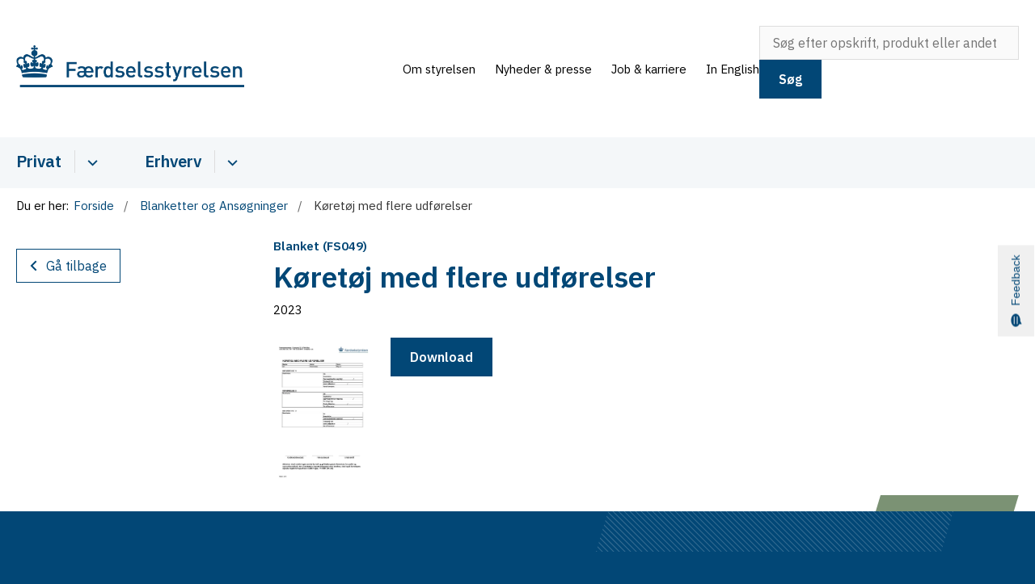

--- FILE ---
content_type: text/html; charset=utf-8
request_url: https://www.fstyr.dk/blanketter-og-ansoegninger/koeretoej-med-flere-udfoerelser
body_size: 6118
content:

<!DOCTYPE html>
<html lang="da">
<head id="Head1"><title>
Køretøj med flere udførelser
</title><meta charset="utf-8" /><meta name="viewport" content="width=device-width, initial-scale=1.0" /><meta http-equiv="X-UA-Compatible" content="IE=edge" /><meta name="documentReference" content="17002">
<meta name="keywords" content="FS049">
<meta property="og:title" content="Køretøj med flere udførelser">
<meta property="twitter:title" content="Køretøj med flere udførelser">
<meta property="og:image" content="https://www.fstyr.dk/Media/638338971867691018/K%C3%B8ret%C3%B8j%20med%20flere%20udf%C3%B8relser.jpeg?width=1200&height=630&format=jpeg&mode=crop">
<meta property="og:image:width" content="1200">
<meta property="og:image:height" content="630">
<meta property="twitter:image" content="https://www.fstyr.dk/Media/638338971867691018/K%C3%B8ret%C3%B8j%20med%20flere%20udf%C3%B8relser.jpeg?width=1200&height=630&format=jpeg&mode=crop">
<meta property="og:url" content="https://www.fstyr.dk/blanketter-og-ansoegninger/koeretoej-med-flere-udfoerelser">
<meta property="twitter:card" content="summary">
<link href="/Assets/GoBasic/Plugins/Release/h01.gobasic.plugins.css?t=211120251105" rel="stylesheet">
<link href="/Themes/FSTYR/Release/h03.theme.min.css?t=211120251105" rel="stylesheet">
<script type="text/javascript" src="/Assets/GoBasic/Plugins/Release/h01.gobasic.plugins.min.js?t=211120251105"></script>
<style type="text/css">.logo img{ max-width: 282px;}@media (max-width: 1023px){.logo img{ max-width: 240px;}}</style><script async src="https://siteimproveanalytics.com/js/siteanalyze_6146215.js"></script>
<script id="CookieConsent" src="https://policy.app.cookieinformation.com/uc.js"
    data-culture="DA" data-gcm-version="2.0" type="text/javascript"></script>
<link rel="stylesheet" type="text/css" href="https://customer.cludo.com/templates/3391/14485/dist/styles/cludo-search-results.css"><link rel="shortcut icon" href="/Media/638052163806056391/F%c3%a6rdselsstyrelsen_Logo__favicon.png" /><link rel="icon" sizes="32x32" type="image/png" href="/Media/638052163806056391/F%c3%a6rdselsstyrelsen_Logo__favicon.png?width=32&amp;height=32" /><link rel="icon" sizes="16x16" type="image/png" href="/Media/638052163806056391/F%c3%a6rdselsstyrelsen_Logo__favicon.png?width=16&amp;height=16" /><link rel="icon" sizes="128x128" type="image/png" href="/Media/638052163806056391/F%c3%a6rdselsstyrelsen_Logo__favicon.png?width=128&amp;height=128" /><link rel="icon" sizes="196x196" type="image/png" href="/Media/638052163806056391/F%c3%a6rdselsstyrelsen_Logo__favicon.png?width=196&amp;height=196" /><link rel="apple-touch-icon" sizes="180x180" href="/Media/638052163806056391/F%c3%a6rdselsstyrelsen_Logo__favicon.png?width=180&amp;height=180" /><link rel="apple-touch-icon" sizes="152x152" href="/Media/638052163806056391/F%c3%a6rdselsstyrelsen_Logo__favicon.png?width=152&amp;height=152" /><link rel="apple-touch-icon" sizes="167x167" href="/Media/638052163806056391/F%c3%a6rdselsstyrelsen_Logo__favicon.png?width=167&amp;height=167" /><link rel="canonical" href="https://www.fstyr.dk/blanketter-og-ansoegninger/koeretoej-med-flere-udfoerelser" />
    <script >
        var application = {};
        application.script = {
            scripts: [],
            register: function (name, config, id) {
                this.scripts.push({
                    name: name,
                    scope: {
                        config: config,
                        element: $('#' + id)
                    }
                });
            }
        }
    </script>
</head>
<body id="body" class="publication-page">
    <form method="post" action="./koeretoej-med-flere-udfoerelser" id="form1">
<div class="aspNetHidden">
<input type="hidden" name="__VIEWSTATE" id="__VIEWSTATE" value="DAI2PuVEhx4ARPGZJx9DzaVf75dPtICz42r++bQrkLfw5duyNVxAdQgVhZP2k+F5Ranhrxl1VBPGrrVfGpAnvw==" />
</div>

<div class="aspNetHidden">

	<input type="hidden" name="__VIEWSTATEGENERATOR" id="__VIEWSTATEGENERATOR" value="9D456832" />
</div>

        <input type="hidden" value=""
            name="devicePixelRatio" id="devicePixelRatio" />
        <script >
            $(document).ready(function () {
                $("#devicePixelRatio").val(window.devicePixelRatio);
            });
        </script>
        <div id="wrapper" class="wrapper">
	
        

        <header class="header">
            <a id="skip" href="#content-main">Spring hovednavigationen over</a>
            
            <div class="header-container">
                
                <div class="logo">
                    <div>
                        <a aria-label="Gå til forsiden af Færdselsstyrelsen.dk" href="/"><img src="/Media/638043633414988744/fs-logo.png" data-decorative="true" alt="" /></a>
                    </div>
                </div>
                
                        <div class="services">
<div class="service-menu">

                    
                        <nav id="services_ctl01_serviceMenu_ctrl" aria-label="Service Menu" class="service">
<div>
<ul>
<li class="service-link collapsed"><a href="/om-styrelsen" data-id="7775"><span>Om styrelsen</span></a><a tabindex="0" role="button" aria-label="Vis underpunkter" class="toggler"></a></li><li class="service-link collapsed"><a href="/nyheder-and-presse" data-id="16486"><span>Nyheder &amp; presse</span></a><a tabindex="0" role="button" aria-label="Vis underpunkter" class="toggler"></a></li><li class="service-link"><a href="/job-and-karriere" data-id="7777"><span>Job &amp; karriere</span></a></li><li class="service-link collapsed"><a href="https://www.danishroadtrafficauthority.dk/" data-id="7586"><span>In English</span></a><a tabindex="0" role="button" aria-label="Vis underpunkter" class="toggler"></a></li>
</ul>
</div>
</nav>
                        
                        <nav aria-label="Mobil Menu" class="mobile tree-nav">
<div class="nav-toggle">
<a href="#mobile-menu" aria-expanded="false" aria-label="Åben hovednavigationen" class="dropdown-toggle no-smoothscroll"><span aria-hidden="true" class="title">menu</span><span class="button"></span></a>
</div><div id="mobile-menu" class="dropdown">
<ul>
<li class="collapsed"><a href="/nyheder-and-presse" data-id="16486"><span>Nyheder &amp; presse</span></a><a tabindex="0" role="button" aria-label="Vis underpunkter" class="toggler"></a></li><li class="collapsed"><a href="/privat" data-id="7581"><span>Privat</span></a><a tabindex="0" role="button" aria-label="Vis underpunkter" class="toggler"></a></li><li class="collapsed"><a href="/erhverv" data-id="7582"><span>Erhverv</span></a><a tabindex="0" role="button" aria-label="Vis underpunkter" class="toggler"></a></li><li class="collapsed"><a href="/tilmeld-dig-nyhedsmail" data-id="13151"><span>Tilmeld dig nyhedsmail</span></a><a tabindex="0" role="button" aria-label="Vis underpunkter" class="toggler"></a></li><li><a href="/publikationer" data-id="8614" target="_blank"><span>Publikationer</span></a></li><li class="active"><a href="/blanketter-og-ansoegninger" data-id="8616" aria-current="true" target="_blank"><span>Blanketter og Ans&#248;gninger</span></a></li><li><a href="/love-og-regler" data-id="8618"><span>Regler og Love</span></a></li><li class="collapsed"><a href="/nyheder" data-id="6913" target="_blank"><span>Nyheder</span></a><a tabindex="0" role="button" aria-label="Vis underpunkter" target="_blank" class="toggler"></a></li><li><a href="/udbud-af-kurser" data-id="17144"><span>Udbud af kurser</span></a></li><li><a href="/afholdelse-af-kurser-og-webinarer" data-id="11428"><span>Afholdelse af kurser og Webinarer</span></a></li><li><a href="/pressemeddelelser" data-id="16516"><span>Pressemeddelelser</span></a></li><li class="collapsed"><a href="/serviceinformation" data-id="8715"><span>Serviceinformation</span></a><a tabindex="0" role="button" aria-label="Vis underpunkter" class="toggler"></a></li><li><a href="/testside" data-id="25958"><span>testside</span></a></li>
</ul>
</div>
</nav>
                    </div></div>
                
                
    

            </div>
            <nav aria-label="Hovedmenu" class="main">
<div class="bg">
<div class="cnt">
<div class="nav-toggle">
<a href="#mobile-menu" aria-expanded="false" aria-label="Åben hovednavigationen" class="dropdown-toggle no-smoothscroll"><span class="title">menu</span><span class="button"></span></a>
</div><ul id="main-menu" class="dropdown">
<li class="dropdown mega-dropdown"><a target="_self" href="/privat">Privat</a><a href="#mainNavigation_ctl00_menuItem01" aria-label="Privat - flere links" class="dropdown-toggle no-smoothscroll"></a><div id="mainNavigation_ctl00_menuItem01">
<div class="row"><div class="span-12"><div id="gb_mainNavigation_ctl01_ctl01" class="module inner-grid">
	<div class="container"><div class="row"><div class="span-3"><div id="gb_mainNavigation_ctl01_ctl02_ctl01" class="module link-list card">
	<div class="text">
<h2 class="heading">
<a target="_self" href="/privat/koerekort">Kørekort</a>
</h2><ul class="items">
<li class="item"><a target="_self" href="/privat/koerekort/dit-foerste-koerekort/koerekort-til-17-aarige">K&#248;rekort til 17-&#229;rige</a></li><li class="item"><a target="_self" href="/privat/koerekort/frakendelse-og-generhvervelse-">Frakendelse og generhvervelse </a></li><li class="item"><a target="_self" href="/privat/koerekort/koerekort-og-udland">K&#248;rekort og udland</a></li><li class="item"><a target="_self" href="/privat/koerekort/fornyelse-og-erstatning">Fornyelse og erstatning</a></li>
</ul>
</div>
</div></div><div class="span-3"><div id="gb_mainNavigation_ctl01_ctl02_ctl02" class="module link-list card">
	<div class="text">
<h2 class="heading">
<a target="_self" href="/privat/syn">Syn</a>
</h2><ul class="items">
<li class="item"><a target="_self" href="/privat/syn/periodisk-syn">Periodisk syn</a></li><li class="item"><a target="_self" href="/privat/syn/udsaettelse-af-synsfristen">Uds&#230;ttelse af synsfristen</a></li><li class="item"><a target="_self" href="/privat/syn/find-synshal">Find synshal</a></li>
</ul>
</div>
</div></div><div class="span-3"><div id="gb_mainNavigation_ctl01_ctl02_ctl03" class="module link-list card">
	<div class="text">
<h2 class="heading">
<a target="_self" href="/privat/krav-til-koeretoejer">Krav til køretøjer</a>
</h2><ul class="items">
<li class="item"><a target="_self" href="/privat/krav-til-koeretoejer/find-typegodkendelse">Find typegodkendelse</a></li><li class="item"><a target="_self" href="/privat/krav-til-koeretoejer/dataerklaeringer">Dataerkl&#230;ringer</a></li><li class="item"><a target="_self" href="/privat/krav-til-koeretoejer/tempo-100">Tempo 100</a></li><li class="item"><a target="_self" href="/privat/krav-til-koeretoejer/cykler">Cykler og elcykler</a></li><li class="item"><a target="_self" href="/privat/krav-til-koeretoejer/forsoegsordninger">Fors&#248;gsordninger</a></li>
</ul>
</div>
</div></div><div class="span-3"><div id="gb_mainNavigation_ctl01_ctl02_ctl04" class="module link-list card">
	<div class="text">
<h2 class="heading">
<a target="_self" href="/privat/miljoe-og-drivmidler">Miljø og drivmidler</a>
</h2><ul class="items">
<li class="item"><a target="_self" href="/privat/miljoe-og-drivmidler/bilsammenligner">Bilsammenligner</a></li><li class="item"><a target="_self" href="/privat/miljoe-og-drivmidler/hvor-langt-paa-literen">Hvor langt p&#229; literen</a></li><li class="item"><a target="_self" href="/privat/syn/chiptuning">Chiptuning</a></li>
</ul>
</div>
</div></div></div></div><div class="container"><div class="row"><div class="span-3"><div id="gb_mainNavigation_ctl01_ctl02_ctl05" class="module link-list card">
	<div class="text">
<h2 class="heading">
<a target="_self" href="/privat/rettigheder-og-klagemuligheder">Klagemuligheder</a>
</h2><ul class="items">
<li class="item"><a target="_self" href="/privat/rettigheder-og-klagemuligheder/taxikunde">Taxikunde</a></li><li class="item"><a target="_self" href="/privat/rettigheder-og-klagemuligheder/klager-du-over-syn">Syn</a></li><li class="item"><a target="_self" href="/privat/rettigheder-og-klagemuligheder/buspassager">Buspassagerer</a></li><li class="item"><a target="_self" href="/privat/rettigheder-og-klagemuligheder/klager-om-koerekort">K&#248;rekort</a></li>
</ul>
</div>
</div></div><div class="span-3"><div id="gb_mainNavigation_ctl01_ctl02_ctl06" class="module link-list card">
	<div class="text">
<h2 class="heading">
<a target="_self" href="/privat/chauffoeruddannelser">Uddannelse</a>
</h2><ul class="items">
<li class="item"><a target="_self" href="/privat/chauffoeruddannelser/uddannelser-i-godskoersel">Gods</a></li><li class="item"><a target="_self" href="/privat/chauffoeruddannelser/uddannelser-i-buskoersel">Bus</a></li><li class="item"><a target="_self" href="/privat/chauffoeruddannelser/taxi-kvalifikationsuddannelsen">Taxi</a></li><li class="item"><a target="_self" href="/privat/chauffoeruddannelser/varebilsuddannelser">Varebil</a></li>
</ul>
</div>
</div></div></div></div>
</div></div></div><div class="row"><div id="gb_mainNavigation_ctl01_ctl03" class="module inner-grid bg-color-c padding-zero">
	<div class="container"><div class="row"><div class="span-12"><div id="gb_mainNavigation_ctl01_ctl04_ctl01" class="module multi-box align-center card">
	<div class="text">
<div class="rich-text">
<p><a href="/privat" data-externalcookie="false" data-cookiewarning="V&aelig;r opm&aelig;rksom p&aring; at dette er et eksternt link. Hvis du g&aring;r videre, kan siden s&aelig;tte en eller flere cookies." class="btn" data-type="internal" data-id="7581">G&aring; til Privat</a></p>
</div>
</div>
</div></div></div></div>
</div></div></div></li><li class="dropdown mega-dropdown"><a target="_self" href="/erhverv">Erhverv</a><a href="#mainNavigation_ctl00_menuItem02" aria-label="Erhverv - flere links" class="dropdown-toggle no-smoothscroll"></a><div id="mainNavigation_ctl00_menuItem02">
<div class="row"><div class="span-12"><div id="gb_mainNavigation_ctl02_ctl01" class="module inner-grid">
	<div class="container"><div class="row"><div class="span-3"><div id="gb_mainNavigation_ctl02_ctl02_ctl01" class="module link-list card">
	<div class="media">
<a aria-label="Kørelærer og køreskoler" target="_self" href="/erhverv/koereskoler-og-koerelaerere"><i aria-label="Kørelærer og køreskoler" aria-hidden="true" class="fa-chalkboard-teacher"></i></a>
</div><div class="text">
<h2 class="heading">
<a target="_self" href="/erhverv/koereskoler-og-koerelaerere">Kørelærer og køreskoler</a>
</h2><ul class="items">
<li class="item"><a target="_self" href="/erhverv/koereskoler-og-koerelaerere/frigivelse-og-afholdelse-af-proever">Frigivelse af k&#248;repr&#248;ver</a></li><li class="item"><a target="_self" href="/erhverv/koereskoler-og-koerelaerere/koerelaereruddannelsen">K&#248;rel&#230;reruddannelsen</a></li><li class="item"><a target="_self" href="/erhverv/koereskoler-og-koerelaerere/regler-og-retningslinjer">Regler og retningslinjer</a></li>
</ul>
</div>
</div></div><div class="span-3"><div id="gb_mainNavigation_ctl02_ctl02_ctl02" class="module link-list card">
	<div class="media">
<a aria-label="Bus" target="_self" href="/erhverv/bus"><i aria-label="Bus" aria-hidden="true" class="fa-bus-simple"></i></a>
</div><div class="text">
<h2 class="heading">
<a target="_self" href="/erhverv/bus">Bus</a>
</h2><ul class="items">
<li class="item"><a target="_self" href="/erhverv/bus/international-buskoersel">International busk&#248;rsel</a></li><li class="item"><a target="_self" href="/erhverv/gods-bus-og-varebil/takograf">Takograf</a></li><li class="item"><a target="_self" href="/erhverv/gods-bus-og-varebil/koere-og-hviletid">K&#248;re-hviletid</a></li><li class="item"><a target="_self" href="/erhverv/gods-bus-og-varebil/uddannelser-i-bus-og-godskoersel">Uddannelser i bus- og godk&#248;rsel</a></li>
</ul>
</div>
</div></div><div class="span-3"><div id="gb_mainNavigation_ctl02_ctl02_ctl03" class="module link-list card">
	<div class="media">
<a aria-label="Særlige ordninger" target="_self" href="/erhverv/saerlige-ordninger"><i aria-label="Særlige ordninger" aria-hidden="true" class="fa-blinds-open"></i></a>
</div><div class="text">
<h2 class="heading">
<a target="_self" href="/erhverv/saerlige-ordninger">Særlige ordninger</a>
</h2><ul class="items">
<li class="item"><a target="_self" href>Restk&#248;ret&#248;jer</a></li><li class="item"><a target="_self" href="/erhverv/saerlige-ordninger/deltag-i-forsoegsordning">Deltag i fors&#248;gsordning</a></li><li class="item"><a target="_self" href="/erhverv/saerlige-ordninger/eksamenskoersel">Eksamensk&#248;rsel</a></li><li class="item"><a target="_self" href="/erhverv/saerlige-ordninger/udrykningskoersel">Udrykningsk&#248;rsel</a></li>
</ul>
</div>
</div></div><div class="span-3"><div id="gb_mainNavigation_ctl02_ctl02_ctl04" class="module link-list card">
	<div class="media">
<a aria-label="Taxi" target="_self" href="/erhverv/taxi"><i aria-label="Taxi" aria-hidden="true" class="fa-taxi"></i></a>
</div><div class="text">
<h2 class="heading">
<a target="_self" href="/erhverv/taxi">Taxi</a>
</h2><ul class="items">
<li class="item"><a target="_self" href="/erhverv/taxi/taxivognmaend">Taxivognm&#230;nd</a></li><li class="item"><a target="_self" href="/erhverv/taxi/taxichauffoerer">Taxichauff&#248;rer</a></li><li class="item"><a target="_self" href="/erhverv/taxi/koerselskontorer">K&#248;rselskontorer</a></li><li class="item"><a target="_self" href="/erhverv/taxi/uddannelse-som-taxichauffoer">Uddannelse som taxichauff&#248;r</a></li>
</ul>
</div>
</div></div></div></div><div class="container"><div class="row"><div class="span-3"><div id="gb_mainNavigation_ctl02_ctl02_ctl05" class="module link-list card">
	<div class="media">
<a aria-label="Gods" target="_self" href="/erhverv/gods"><i aria-label="Gods" aria-hidden="true" class="fa-truck-moving"></i></a>
</div><div class="text">
<h2 class="heading">
<a target="_self" href="/erhverv/gods">Gods</a>
</h2><ul class="items">
<li class="item"><a target="_self" href="/erhverv/gods-bus-og-varebil/koere-og-hviletid">K&#248;re- og hviletid</a></li><li class="item"><a target="_self" href="/erhverv/gods-bus-og-varebil/uddannelser-i-bus-og-godskoersel">Uddannelser i bus- og godk&#248;rsel</a></li><li class="item"><a target="_self" href="/erhverv/gods/international-godskoersel">International godsk&#248;rsel</a></li>
</ul>
</div>
</div></div><div class="span-3"><div id="gb_mainNavigation_ctl02_ctl02_ctl06" class="module link-list card">
	<div class="media">
<a aria-label="Varebil" target="_self" href="/erhverv/varebil"><i aria-label="Varebil" aria-hidden="true" class="fa-truck"></i></a>
</div><div class="text">
<h2 class="heading">
<a target="_self" href="/erhverv/varebil">Varebil</a>
</h2><ul class="items">
<li class="item"><a target="_self" href="/erhverv/varebil/national-varebilskoersel">National varebilsk&#248;rsel</a></li><li class="item"><a target="_self" href="/erhverv/varebil/international-varebilskoersel">International varebilsk&#248;rsel</a></li><li class="item"><a target="_self" href="/erhverv/varebil/varebil-uddannelser">Varebilsuddannelser</a></li><li class="item"><a target="_self" href="/erhverv/varebil/loenvilkaar-for-chauffoerer">L&#248;n- og arbejdsvilk&#229;r for chauff&#248;rer</a></li>
</ul>
</div>
</div></div><div class="span-3"><div id="gb_mainNavigation_ctl02_ctl02_ctl07" class="module link-list card">
	<div class="media">
<a aria-label="Uddannelse" target="_self" href="/privat/chauffoeruddannelser"><i aria-label="Uddannelse" aria-hidden="true" class="fa-users-class"></i></a>
</div><div class="text">
<h2 class="heading">
<a target="_self" href="/privat/chauffoeruddannelser">Uddannelse</a>
</h2><ul class="items">
<li class="item"><a target="_self" href="/erhverv/godkendelse-af-uddannelsessted">Godkendelse af uddannelsessted</a></li><li class="item"><a target="_self" href="/privat/chauffoeruddannelser/taxi-kvalifikationsuddannelsen">Taxi-kvalifikationsuddannelsen</a></li><li class="item"><a target="_self" href="/erhverv/varebil/varebil-uddannelser">Varebilsuddannelser</a></li><li class="item"><a target="_self" href="/erhverv/koereskoler-og-koerelaerere/koerelaereruddannelsen">K&#248;rel&#230;reruddannelsen</a></li><li class="item"><a target="_self" href="/erhverv/gods-bus-og-varebil/uddannelser-i-bus-og-godskoersel">Gods- og busuddannelser</a></li>
</ul>
</div>
</div></div><div class="span-3"><div id="gb_mainNavigation_ctl02_ctl02_ctl08" class="module link-list card">
	<div class="media">
<a aria-label="Syn og kontrol" target="_self" href="/erhverv/syn-og-kontrol"><i aria-label="Syn og kontrol" aria-hidden="true" class="fa-list-check"></i></a>
</div><div class="text">
<h2 class="heading">
<a target="_self" href="/erhverv/syn-og-kontrol">Syn og kontrol</a>
</h2><ul class="items">
<li class="item"><a target="_self" href="/erhverv/syn-og-kontrol">For synsvirksomheder</a></li><li class="item"><a target="_self" href="/erhverv/syn-og-kontrol/vejsidesyn">Vejsidesyn</a></li><li class="item"><a target="_self" href="/erhverv/syn-og-kontrol/statistik-for-syn">Statistik for syn</a></li><li class="item"><a target="_self" href="/erhverv/syn-og-kontrol/partikelfiltre-til-tunge-koeretoejer">Partikelfiltre til tunge k&#248;ret&#248;jer</a></li>
</ul>
</div>
</div></div></div></div>
</div></div></div><div class="row"><div id="gb_mainNavigation_ctl02_ctl03" class="module inner-grid bg-color-c padding-zero">
	<div class="container"><div class="row"><div class="span-12"><div id="gb_mainNavigation_ctl02_ctl04_ctl01" class="module multi-box align-center card">
	<div class="text">
<div class="rich-text">
<p><a href="/erhverv" data-externalcookie="false" data-cookiewarning="V&aelig;r opm&aelig;rksom p&aring; at dette er et eksternt link. Hvis du g&aring;r videre, kan siden s&aelig;tte en eller flere cookies." class="btn" data-type="internal" data-id="7582">G&aring; til Erhverv</a></p>
</div>
</div>
</div></div></div></div>
</div></div></div></li></ul></div></div></nav>
        </header>
        <div role="main">
            
            
    
    
<div class="tool-section">
    <div>
        <nav id="ContentPlaceHolderDefault_toolSection_breadcrumb_ctrl" aria-label="Brødkrumme" class="breadcrumb">
<div>
<span class="breadcrumb-label">Du er her:</span>
<ul itemscope="" itemtype="https://schema.org/BreadcrumbList">
<li itemscope="" itemtype="https://schema.org/ListItem" itemprop="itemListElement"><a itemscope="" itemid="https://www.fstyr.dk/" itemtype="https://schema.org/Thing" itemprop="item" href="https://www.fstyr.dk/"><span itemprop="name">Forside</span></a><meta itemprop="position" content="2" /></li>
<li itemscope="" itemtype="https://schema.org/ListItem" itemprop="itemListElement"><a itemscope="" itemid="https://www.fstyr.dk/blanketter-og-ansoegninger" itemtype="https://schema.org/Thing" itemprop="item" href="https://www.fstyr.dk/blanketter-og-ansoegninger"><span itemprop="name">Blanketter og Ans&#248;gninger</span></a><meta itemprop="position" content="3" /></li>
<li itemscope="" itemtype="https://schema.org/ListItem" itemprop="itemListElement" class="active"><span itemprop="name">K&#248;ret&#248;j med flere udf&#248;relser</span><meta itemprop="position" content="4" /></li>
</ul>
</div>
</nav>
        
    </div>
</div>

    <div name="content" id="content-main"></div>
    <div class="sectionB">
        <div class="container">
            <div class="row">
                <div class="span-3">
                    <nav id="ContentPlaceHolderDefault_leftMenu_ctrl" aria-label="Venstre menu" class="sub-tree tree-nav">
<button type="button" class="left-menu-back">G&#229; tilbage</button><script>application.script.register('leftnavigation',{"options": {"translations": {"mobileSubMenuTitle": "Undermenu"}}},'ContentPlaceHolderDefault_leftMenu_ctrl');</script>
</nav>
                </div>
                <div class="span-9">
                    
                    <div class="row">
                        <div class="span-6 plh-main">
                            
    <div class="publication-page">
<span class="pre-heading">Blanket (FS049)</span><h1 class="heading">
K&#248;ret&#248;j med flere udf&#248;relser
</h1><span class="date">2023</span><div class="media">
<picture>
<source media="(max-width: 480px)" srcset="/Media/638338971867691018/K%c3%b8ret%c3%b8j%20med%20flere%20udf%c3%b8relser.jpeg?width=480"><source media="(max-width: 678px)" srcset="/Media/638338971867691018/K%c3%b8ret%c3%b8j%20med%20flere%20udf%c3%b8relser.jpeg?width=595"><source media="(max-width: 768px)" srcset="/Media/638338971867691018/K%c3%b8ret%c3%b8j%20med%20flere%20udf%c3%b8relser.jpeg?width=595"><img loading="lazy" src="/Media/638338971867691018/K%c3%b8ret%c3%b8j%20med%20flere%20udf%c3%b8relser.jpeg" alt="" />
</picture>
</div><div class="text">

</div><div class="group">
<a target="_blank" href="/Media/638338971411181304/K%c3%b8ret%c3%b8j%20med%20flere%20udf%c3%b8relser.pdf" class="btn"><span>Download</span></a>
</div>
</div>

                            
                            
                            
                        </div>
                        <div class="span-3 plh-right">
                            
                            
                        </div>
                    </div>
                </div>
            </div>
        </div>
    </div>
    

            
        </div>
        </div>
        <footer aria-label="Bund">
            
            <div id="gb_footerGrid_ctl01" class="module inner-grid bg-color-a">
	<div class="container"><div class="row"><div class="span-3"><div id="gb_footerGrid_ctl02_ctl01" class="module multi-box card">
	<div class="text">
<h2 class="heading">
<a target="_self" href="/kontakt">Kontakt</a>
</h2>
</div>
</div></div><div class="span-3"><div id="gb_footerGrid_ctl02_ctl02" class="module multi-box hide-in-mobile card">
	<div class="text">
<h2 class="heading">
&#197;bningstider
</h2>
</div>
</div></div><div class="span-3"><div id="gb_footerGrid_ctl02_ctl03" class="module multi-box hide-in-mobile card">
	<div class="text">
<h2 class="heading">
Information
</h2>
</div>
</div></div><div class="span-3"><div id="gb_footerGrid_ctl02_ctl04" class="module multi-box hide-in-mobile card">
	<div class="text">
<h2 class="heading">
Find
</h2>
</div>
</div></div></div></div><div class="container"><div class="row"><div class="span-3"><div id="gb_footerGrid_ctl02_ctl05" class="module multi-box card">
	<div class="text">
<div class="rich-text">
<p>F&aelig;rdselsstyrelsen<strong><br /></strong><span>Sorsigvej 35<br />6760 Ribe<br /><br />Tlf.: 7221 8899</span></p>
<p><a href="/erhverv/gods-bus-og-varebil/takograf/ansoeg-om-takografkort-mv#ekspeditionskontorer" class="link-arrow" data-type="internal" data-id="8007">Se adresser for takografkontorer</a></p>
</div>
</div>
</div></div><div class="span-3"><div id="gb_footerGrid_ctl02_ctl06" class="module multi-box card">
	<div class="text">
<div class="rich-text">
<p><a href="/kontakt" data-type="internal" data-id="7778">Se &aring;bningstider</a></p>
</div>
</div>
</div></div><div class="span-3"><div id="gb_footerGrid_ctl02_ctl07" class="module link-list card">
	<div class="text">
<ul class="items">
<li class="item"><a target="_self" title="EAN-nummer" href="/om-styrelsen/oekonomi-og-fakturering">&#216;konomi og fakturering</a></li><li class="item"><a target="_self" href="/om-styrelsen/privatlivspolitik">Privatlivspolitk</a></li><li class="item"><a target="_self" href="/om-styrelsen/privatlivspolitik/tilgaengelighedserklaering">Tilg&#230;ngelighedserkl&#230;ring</a></li><li class="item"><a target="_self" href="/om-styrelsen/whistleblowerordning">Whistleblowerordning</a></li><li class="item"><a target="_self" href="/tilmeld-dig-nyhedsmail">Tilmeld nyhedsmail</a></li>
</ul>
</div>
</div></div><div class="span-3"><div id="gb_footerGrid_ctl02_ctl08" class="module link-list card">
	<div class="text">
<ul class="items">
<li class="item"><a target="_self" href="/kontakt">Kontakt F&#230;rdselsstyrelsen</a></li><li class="item"><a target="_self" href="/blanketter-og-ansoegninger">Blanketter og ans&#248;gninger</a></li><li class="item"><a target="_self" href="/love-og-regler">Regler og love</a></li><li class="item"><a target="_self" href="/publikationer">Publikationer</a></li><li class="item"><a target="_self" href="/nyheder">Nyheder</a></li>
</ul>
</div>
</div></div></div></div>
</div><div id="gb_footerGrid_ctl03" class="module inner-grid bg-color-d padding-zero">
	<div class="container"><div class="row"><div class="span-9"><div id="gb_footerGrid_ctl04_ctl01" class="module multi-box card">
	<div class="text">
<div class="rich-text">
<p>&copy; F&aelig;rdselsstyrelsen 2023</p>
</div>
</div>
</div></div></div></div>
</div><div class="container"><div class="row"><div class="span-12"><div id="gb_footerGrid_ctl05" class="module inner-grid">
	<div class="container"><div class="row"><div class="span-3"><div id="gb_footerGrid_ctl06_ctl01" class="module code">
	<!-- script begin --><script data-cid="3391" src="https://customer.cludo.com/scripts/bundles/experiences/manager.js" id="cludo-experience-manager" defer></script><!-- script end -->
</div></div><div class="span-3"><div id="gb_footerGrid_ctl06_ctl02" class="module code">
	<!-- script begin --><script>
    window.cludo_engineId = 14485;
    window.cludo_language ="da"; //Change this to reflect the language of the site
    window.cludo_searchUrl ="/find"; //Search URL - change this to reflect the actual search URL
    window.cludo_searchInputSelectors = ["#cludo-search-input", "#cludo-search-form", "#cludo-header-form"]; //Array of CSS selectors for input fields that should trigger search
</script>
<script src="https://customer.cludo.com/scripts/bundles/search-script.min.js" defer type="text/javascript"></script>
<script src="https://customer.cludo.com/templates/3391/14485/dist/js/cludo-search-results.js" defer type="text/javascript" onload="">
</script><!-- script end -->
</div></div><div class="span-3"><div id="gb_footerGrid_ctl06_ctl03" class="module code">
	<!-- script begin --><div id="cludo-header-form" class="cludo-header-form">  <input  class="cludo-header-form__input"  id="searchInput"  title="Søg"  name="searchrequest"  type="search"  autocomplete="off"  placeholder="Søg efter opskrift, produkt eller andet"  aria-autocomplete="list"  aria-haspopup="true"  />  <!-- Custom toggle/search button (NOT a submit button) -->  <button  type="button"  aria-label="Toggle search"  class="cludo-header-form__button btn btn-default"  id="customSearchButton"  >  <span class="cludo-hidden" aria-hidden="true">Søg</span>  </button>  <!-- Hidden Cludo-linked submit button -->  <button  type="submit"  id="cludoSubmitButton"  style="display: none;"  aria-hidden="true"  >  <span class="cludo-hidden" aria-hidden="true">Søg</span>  </button>  </div>
<script>
var cludoSearchForm = $("footer #cludo-header-form");
$(cludoSearchForm).detach().insertAfter("nav.service");
</script><!-- script end -->
</div></div></div></div>
</div></div></div></div>
            
        </footer>
        
        <script type="text/javascript" src="/Assets/GoBasic/Plugins/Release/b01.gobasic.plugins.min.js?t=211120251105"></script>
<script type="text/javascript" src="/Assets/GoBasic/Applications/Release/b02.gobasic.applications.min.js?t=211120251105"></script>
<script type="text/javascript">
    if (application.initialization) application.initialization.init();
    if (application.navigation) application.navigation.init();
    if (application.breadcrumb) application.breadcrumb.init({});
    if (application.finalization) application.finalization.init();
</script>

        <script >
            for (var s = 0; s < application.script.scripts.length; s++) {
                var script = application.script.scripts[s];
                var app = application[script.name];
                if (app)
                    app.init(script.scope);
            }
        </script>
    </form>

    
</body>
</html>


--- FILE ---
content_type: image/svg+xml
request_url: https://www.fstyr.dk/Themes/FSTYR/gfx/gfx-footer.svg
body_size: 1847
content:
<?xml version="1.0" encoding="UTF-8"?>
<svg width="523px" height="70px" viewBox="0 0 523 70" version="1.1" xmlns="http://www.w3.org/2000/svg" xmlns:xlink="http://www.w3.org/1999/xlink">
    <title>Group 3</title>
    <defs>
        <polygon id="path-1" points="15 0 442 0 427 50 6.59403088e-14 50"></polygon>
    </defs>
    <g id="Page-1" stroke="none" stroke-width="1" fill="none" fill-rule="evenodd">
        <g id="Header-|-Footer" transform="translate(-535.000000, -941.000000)">
            <g id="Group-3" transform="translate(535.000000, 941.000000)">
                <g id="Skråfladder-Copy-8" opacity="0.25" transform="translate(0.000000, 20.000000)">
                    <mask id="mask-2" fill="white">
                        <use xlink:href="#path-1"></use>
                    </mask>
                    <g id="Mask"></g>
                    <g id="Skråfladder" mask="url(#mask-2)" stroke="#D9E4EC" stroke-linecap="square">
                        <g transform="translate(-72.290368, -23.290368)">
                            <line x1="48.7903679" y1="-19.2096321" x2="48.7903679" y2="116.790368" id="Line-3" transform="translate(48.790368, 48.790368) rotate(-45.000000) translate(-48.790368, -48.790368) "></line>
                            <line x1="496.790368" y1="-19.2096321" x2="496.790368" y2="116.790368" id="Line-3-Copy-57" transform="translate(496.790368, 48.790368) rotate(-45.000000) translate(-496.790368, -48.790368) "></line>
                            <line x1="272.790368" y1="-19.2096321" x2="272.790368" y2="116.790368" id="Line-3-Copy-25" transform="translate(272.790368, 48.790368) rotate(-45.000000) translate(-272.790368, -48.790368) "></line>
                            <line x1="160.790368" y1="-19.2096321" x2="160.790368" y2="116.790368" id="Line-3-Copy-9" transform="translate(160.790368, 48.790368) rotate(-45.000000) translate(-160.790368, -48.790368) "></line>
                            <line x1="608.790368" y1="-19.2096321" x2="608.790368" y2="116.790368" id="Line-3-Copy-59" transform="translate(608.790368, 48.790368) rotate(-45.000000) translate(-608.790368, -48.790368) "></line>
                            <line x1="384.790368" y1="-19.2096321" x2="384.790368" y2="116.790368" id="Line-3-Copy-26" transform="translate(384.790368, 48.790368) rotate(-45.000000) translate(-384.790368, -48.790368) "></line>
                            <line x1="104.790368" y1="-19.2096321" x2="104.790368" y2="116.790368" id="Line-3-Copy" transform="translate(104.790368, 48.790368) rotate(-45.000000) translate(-104.790368, -48.790368) "></line>
                            <line x1="552.790368" y1="-19.2096321" x2="552.790368" y2="116.790368" id="Line-3-Copy-61" transform="translate(552.790368, 48.790368) rotate(-45.000000) translate(-552.790368, -48.790368) "></line>
                            <line x1="328.790368" y1="-19.2096321" x2="328.790368" y2="116.790368" id="Line-3-Copy-27" transform="translate(328.790368, 48.790368) rotate(-45.000000) translate(-328.790368, -48.790368) "></line>
                            <line x1="216.790368" y1="-19.2096321" x2="216.790368" y2="116.790368" id="Line-3-Copy-10" transform="translate(216.790368, 48.790368) rotate(-45.000000) translate(-216.790368, -48.790368) "></line>
                            <line x1="440.790368" y1="-19.2096321" x2="440.790368" y2="116.790368" id="Line-3-Copy-28" transform="translate(440.790368, 48.790368) rotate(-45.000000) translate(-440.790368, -48.790368) "></line>
                            <line x1="55.7903679" y1="-19.2096321" x2="55.7903679" y2="116.790368" id="Line-3" transform="translate(55.790368, 48.790368) rotate(-45.000000) translate(-55.790368, -48.790368) "></line>
                            <line x1="503.790368" y1="-19.2096321" x2="503.790368" y2="116.790368" id="Line-3-Copy-65" transform="translate(503.790368, 48.790368) rotate(-45.000000) translate(-503.790368, -48.790368) "></line>
                            <line x1="279.790368" y1="-19.2096321" x2="279.790368" y2="116.790368" id="Line-3-Copy-29" transform="translate(279.790368, 48.790368) rotate(-45.000000) translate(-279.790368, -48.790368) "></line>
                            <line x1="167.790368" y1="-19.2096321" x2="167.790368" y2="116.790368" id="Line-3-Copy-11" transform="translate(167.790368, 48.790368) rotate(-45.000000) translate(-167.790368, -48.790368) "></line>
                            <line x1="615.790368" y1="-19.2096321" x2="615.790368" y2="116.790368" id="Line-3-Copy-67" transform="translate(615.790368, 48.790368) rotate(-45.000000) translate(-615.790368, -48.790368) "></line>
                            <line x1="391.790368" y1="-19.2096321" x2="391.790368" y2="116.790368" id="Line-3-Copy-30" transform="translate(391.790368, 48.790368) rotate(-45.000000) translate(-391.790368, -48.790368) "></line>
                            <line x1="111.790368" y1="-19.2096321" x2="111.790368" y2="116.790368" id="Line-3-Copy-2" transform="translate(111.790368, 48.790368) rotate(-45.000000) translate(-111.790368, -48.790368) "></line>
                            <line x1="559.790368" y1="-19.2096321" x2="559.790368" y2="116.790368" id="Line-3-Copy-69" transform="translate(559.790368, 48.790368) rotate(-45.000000) translate(-559.790368, -48.790368) "></line>
                            <line x1="335.790368" y1="-19.2096321" x2="335.790368" y2="116.790368" id="Line-3-Copy-31" transform="translate(335.790368, 48.790368) rotate(-45.000000) translate(-335.790368, -48.790368) "></line>
                            <line x1="223.790368" y1="-19.2096321" x2="223.790368" y2="116.790368" id="Line-3-Copy-12" transform="translate(223.790368, 48.790368) rotate(-45.000000) translate(-223.790368, -48.790368) "></line>
                            <line x1="447.790368" y1="-19.2096321" x2="447.790368" y2="116.790368" id="Line-3-Copy-32" transform="translate(447.790368, 48.790368) rotate(-45.000000) translate(-447.790368, -48.790368) "></line>
                            <line x1="62.7903679" y1="-19.2096321" x2="62.7903679" y2="116.790368" id="Line-3" transform="translate(62.790368, 48.790368) rotate(-45.000000) translate(-62.790368, -48.790368) "></line>
                            <line x1="510.790368" y1="-19.2096321" x2="510.790368" y2="116.790368" id="Line-3-Copy-73" transform="translate(510.790368, 48.790368) rotate(-45.000000) translate(-510.790368, -48.790368) "></line>
                            <line x1="286.790368" y1="-19.2096321" x2="286.790368" y2="116.790368" id="Line-3-Copy-33" transform="translate(286.790368, 48.790368) rotate(-45.000000) translate(-286.790368, -48.790368) "></line>
                            <line x1="174.790368" y1="-19.2096321" x2="174.790368" y2="116.790368" id="Line-3-Copy-13" transform="translate(174.790368, 48.790368) rotate(-45.000000) translate(-174.790368, -48.790368) "></line>
                            <line x1="622.790368" y1="-19.2096321" x2="622.790368" y2="116.790368" id="Line-3-Copy-75" transform="translate(622.790368, 48.790368) rotate(-45.000000) translate(-622.790368, -48.790368) "></line>
                            <line x1="398.790368" y1="-19.2096321" x2="398.790368" y2="116.790368" id="Line-3-Copy-34" transform="translate(398.790368, 48.790368) rotate(-45.000000) translate(-398.790368, -48.790368) "></line>
                            <line x1="118.790368" y1="-19.2096321" x2="118.790368" y2="116.790368" id="Line-3-Copy-3" transform="translate(118.790368, 48.790368) rotate(-45.000000) translate(-118.790368, -48.790368) "></line>
                            <line x1="566.790368" y1="-19.2096321" x2="566.790368" y2="116.790368" id="Line-3-Copy-77" transform="translate(566.790368, 48.790368) rotate(-45.000000) translate(-566.790368, -48.790368) "></line>
                            <line x1="342.790368" y1="-19.2096321" x2="342.790368" y2="116.790368" id="Line-3-Copy-35" transform="translate(342.790368, 48.790368) rotate(-45.000000) translate(-342.790368, -48.790368) "></line>
                            <line x1="230.790368" y1="-19.2096321" x2="230.790368" y2="116.790368" id="Line-3-Copy-14" transform="translate(230.790368, 48.790368) rotate(-45.000000) translate(-230.790368, -48.790368) "></line>
                            <line x1="454.790368" y1="-19.2096321" x2="454.790368" y2="116.790368" id="Line-3-Copy-36" transform="translate(454.790368, 48.790368) rotate(-45.000000) translate(-454.790368, -48.790368) "></line>
                            <line x1="69.7903679" y1="-19.2096321" x2="69.7903679" y2="116.790368" id="Line-3" transform="translate(69.790368, 48.790368) rotate(-45.000000) translate(-69.790368, -48.790368) "></line>
                            <line x1="517.790368" y1="-19.2096321" x2="517.790368" y2="116.790368" id="Line-3-Copy-81" transform="translate(517.790368, 48.790368) rotate(-45.000000) translate(-517.790368, -48.790368) "></line>
                            <line x1="293.790368" y1="-19.2096321" x2="293.790368" y2="116.790368" id="Line-3-Copy-37" transform="translate(293.790368, 48.790368) rotate(-45.000000) translate(-293.790368, -48.790368) "></line>
                            <line x1="181.790368" y1="-19.2096321" x2="181.790368" y2="116.790368" id="Line-3-Copy-15" transform="translate(181.790368, 48.790368) rotate(-45.000000) translate(-181.790368, -48.790368) "></line>
                            <line x1="629.790368" y1="-19.2096321" x2="629.790368" y2="116.790368" id="Line-3-Copy-83" transform="translate(629.790368, 48.790368) rotate(-45.000000) translate(-629.790368, -48.790368) "></line>
                            <line x1="405.790368" y1="-19.2096321" x2="405.790368" y2="116.790368" id="Line-3-Copy-38" transform="translate(405.790368, 48.790368) rotate(-45.000000) translate(-405.790368, -48.790368) "></line>
                            <line x1="125.790368" y1="-19.2096321" x2="125.790368" y2="116.790368" id="Line-3-Copy-4" transform="translate(125.790368, 48.790368) rotate(-45.000000) translate(-125.790368, -48.790368) "></line>
                            <line x1="573.790368" y1="-19.2096321" x2="573.790368" y2="116.790368" id="Line-3-Copy-85" transform="translate(573.790368, 48.790368) rotate(-45.000000) translate(-573.790368, -48.790368) "></line>
                            <line x1="349.790368" y1="-19.2096321" x2="349.790368" y2="116.790368" id="Line-3-Copy-39" transform="translate(349.790368, 48.790368) rotate(-45.000000) translate(-349.790368, -48.790368) "></line>
                            <line x1="237.790368" y1="-19.2096321" x2="237.790368" y2="116.790368" id="Line-3-Copy-16" transform="translate(237.790368, 48.790368) rotate(-45.000000) translate(-237.790368, -48.790368) "></line>
                            <line x1="461.790368" y1="-19.2096321" x2="461.790368" y2="116.790368" id="Line-3-Copy-40" transform="translate(461.790368, 48.790368) rotate(-45.000000) translate(-461.790368, -48.790368) "></line>
                            <line x1="76.7903679" y1="-19.2096321" x2="76.7903679" y2="116.790368" id="Line-3" transform="translate(76.790368, 48.790368) rotate(-45.000000) translate(-76.790368, -48.790368) "></line>
                            <line x1="524.790368" y1="-19.2096321" x2="524.790368" y2="116.790368" id="Line-3-Copy-89" transform="translate(524.790368, 48.790368) rotate(-45.000000) translate(-524.790368, -48.790368) "></line>
                            <line x1="300.790368" y1="-19.2096321" x2="300.790368" y2="116.790368" id="Line-3-Copy-41" transform="translate(300.790368, 48.790368) rotate(-45.000000) translate(-300.790368, -48.790368) "></line>
                            <line x1="188.790368" y1="-19.2096321" x2="188.790368" y2="116.790368" id="Line-3-Copy-17" transform="translate(188.790368, 48.790368) rotate(-45.000000) translate(-188.790368, -48.790368) "></line>
                            <line x1="636.790368" y1="-19.2096321" x2="636.790368" y2="116.790368" id="Line-3-Copy-91" transform="translate(636.790368, 48.790368) rotate(-45.000000) translate(-636.790368, -48.790368) "></line>
                            <line x1="412.790368" y1="-19.2096321" x2="412.790368" y2="116.790368" id="Line-3-Copy-42" transform="translate(412.790368, 48.790368) rotate(-45.000000) translate(-412.790368, -48.790368) "></line>
                            <line x1="132.790368" y1="-19.2096321" x2="132.790368" y2="116.790368" id="Line-3-Copy-5" transform="translate(132.790368, 48.790368) rotate(-45.000000) translate(-132.790368, -48.790368) "></line>
                            <line x1="580.790368" y1="-19.2096321" x2="580.790368" y2="116.790368" id="Line-3-Copy-93" transform="translate(580.790368, 48.790368) rotate(-45.000000) translate(-580.790368, -48.790368) "></line>
                            <line x1="356.790368" y1="-19.2096321" x2="356.790368" y2="116.790368" id="Line-3-Copy-43" transform="translate(356.790368, 48.790368) rotate(-45.000000) translate(-356.790368, -48.790368) "></line>
                            <line x1="244.790368" y1="-19.2096321" x2="244.790368" y2="116.790368" id="Line-3-Copy-18" transform="translate(244.790368, 48.790368) rotate(-45.000000) translate(-244.790368, -48.790368) "></line>
                            <line x1="468.790368" y1="-19.2096321" x2="468.790368" y2="116.790368" id="Line-3-Copy-44" transform="translate(468.790368, 48.790368) rotate(-45.000000) translate(-468.790368, -48.790368) "></line>
                            <line x1="83.7903679" y1="-19.2096321" x2="83.7903679" y2="116.790368" id="Line-3" transform="translate(83.790368, 48.790368) rotate(-45.000000) translate(-83.790368, -48.790368) "></line>
                            <line x1="531.790368" y1="-19.2096321" x2="531.790368" y2="116.790368" id="Line-3-Copy-97" transform="translate(531.790368, 48.790368) rotate(-45.000000) translate(-531.790368, -48.790368) "></line>
                            <line x1="307.790368" y1="-19.2096321" x2="307.790368" y2="116.790368" id="Line-3-Copy-45" transform="translate(307.790368, 48.790368) rotate(-45.000000) translate(-307.790368, -48.790368) "></line>
                            <line x1="195.790368" y1="-19.2096321" x2="195.790368" y2="116.790368" id="Line-3-Copy-19" transform="translate(195.790368, 48.790368) rotate(-45.000000) translate(-195.790368, -48.790368) "></line>
                            <line x1="643.790368" y1="-19.2096321" x2="643.790368" y2="116.790368" id="Line-3-Copy-99" transform="translate(643.790368, 48.790368) rotate(-45.000000) translate(-643.790368, -48.790368) "></line>
                            <line x1="419.790368" y1="-19.2096321" x2="419.790368" y2="116.790368" id="Line-3-Copy-46" transform="translate(419.790368, 48.790368) rotate(-45.000000) translate(-419.790368, -48.790368) "></line>
                            <line x1="139.790368" y1="-19.2096321" x2="139.790368" y2="116.790368" id="Line-3-Copy-6" transform="translate(139.790368, 48.790368) rotate(-45.000000) translate(-139.790368, -48.790368) "></line>
                            <line x1="587.790368" y1="-19.2096321" x2="587.790368" y2="116.790368" id="Line-3-Copy-101" transform="translate(587.790368, 48.790368) rotate(-45.000000) translate(-587.790368, -48.790368) "></line>
                            <line x1="363.790368" y1="-19.2096321" x2="363.790368" y2="116.790368" id="Line-3-Copy-47" transform="translate(363.790368, 48.790368) rotate(-45.000000) translate(-363.790368, -48.790368) "></line>
                            <line x1="251.790368" y1="-19.2096321" x2="251.790368" y2="116.790368" id="Line-3-Copy-20" transform="translate(251.790368, 48.790368) rotate(-45.000000) translate(-251.790368, -48.790368) "></line>
                            <line x1="475.790368" y1="-19.2096321" x2="475.790368" y2="116.790368" id="Line-3-Copy-48" transform="translate(475.790368, 48.790368) rotate(-45.000000) translate(-475.790368, -48.790368) "></line>
                            <line x1="90.7903679" y1="-19.2096321" x2="90.7903679" y2="116.790368" id="Line-3" transform="translate(90.790368, 48.790368) rotate(-45.000000) translate(-90.790368, -48.790368) "></line>
                            <line x1="538.790368" y1="-19.2096321" x2="538.790368" y2="116.790368" id="Line-3-Copy-105" transform="translate(538.790368, 48.790368) rotate(-45.000000) translate(-538.790368, -48.790368) "></line>
                            <line x1="314.790368" y1="-19.2096321" x2="314.790368" y2="116.790368" id="Line-3-Copy-49" transform="translate(314.790368, 48.790368) rotate(-45.000000) translate(-314.790368, -48.790368) "></line>
                            <line x1="202.790368" y1="-19.2096321" x2="202.790368" y2="116.790368" id="Line-3-Copy-21" transform="translate(202.790368, 48.790368) rotate(-45.000000) translate(-202.790368, -48.790368) "></line>
                            <line x1="426.790368" y1="-19.2096321" x2="426.790368" y2="116.790368" id="Line-3-Copy-50" transform="translate(426.790368, 48.790368) rotate(-45.000000) translate(-426.790368, -48.790368) "></line>
                            <line x1="146.790368" y1="-19.2096321" x2="146.790368" y2="116.790368" id="Line-3-Copy-7" transform="translate(146.790368, 48.790368) rotate(-45.000000) translate(-146.790368, -48.790368) "></line>
                            <line x1="594.790368" y1="-19.2096321" x2="594.790368" y2="116.790368" id="Line-3-Copy-109" transform="translate(594.790368, 48.790368) rotate(-45.000000) translate(-594.790368, -48.790368) "></line>
                            <line x1="370.790368" y1="-19.2096321" x2="370.790368" y2="116.790368" id="Line-3-Copy-51" transform="translate(370.790368, 48.790368) rotate(-45.000000) translate(-370.790368, -48.790368) "></line>
                            <line x1="258.790368" y1="-19.2096321" x2="258.790368" y2="116.790368" id="Line-3-Copy-22" transform="translate(258.790368, 48.790368) rotate(-45.000000) translate(-258.790368, -48.790368) "></line>
                            <line x1="482.790368" y1="-19.2096321" x2="482.790368" y2="116.790368" id="Line-3-Copy-52" transform="translate(482.790368, 48.790368) rotate(-45.000000) translate(-482.790368, -48.790368) "></line>
                            <line x1="97.7903679" y1="-19.2096321" x2="97.7903679" y2="116.790368" id="Line-3" transform="translate(97.790368, 48.790368) rotate(-45.000000) translate(-97.790368, -48.790368) "></line>
                            <line x1="545.790368" y1="-19.2096321" x2="545.790368" y2="116.790368" id="Line-3-Copy-113" transform="translate(545.790368, 48.790368) rotate(-45.000000) translate(-545.790368, -48.790368) "></line>
                            <line x1="321.790368" y1="-19.2096321" x2="321.790368" y2="116.790368" id="Line-3-Copy-53" transform="translate(321.790368, 48.790368) rotate(-45.000000) translate(-321.790368, -48.790368) "></line>
                            <line x1="209.790368" y1="-19.2096321" x2="209.790368" y2="116.790368" id="Line-3-Copy-23" transform="translate(209.790368, 48.790368) rotate(-45.000000) translate(-209.790368, -48.790368) "></line>
                            <line x1="433.790368" y1="-19.2096321" x2="433.790368" y2="116.790368" id="Line-3-Copy-54" transform="translate(433.790368, 48.790368) rotate(-45.000000) translate(-433.790368, -48.790368) "></line>
                            <line x1="153.790368" y1="-19.2096321" x2="153.790368" y2="116.790368" id="Line-3-Copy-8" transform="translate(153.790368, 48.790368) rotate(-45.000000) translate(-153.790368, -48.790368) "></line>
                            <line x1="601.790368" y1="-19.2096321" x2="601.790368" y2="116.790368" id="Line-3-Copy-117" transform="translate(601.790368, 48.790368) rotate(-45.000000) translate(-601.790368, -48.790368) "></line>
                            <line x1="377.790368" y1="-19.2096321" x2="377.790368" y2="116.790368" id="Line-3-Copy-55" transform="translate(377.790368, 48.790368) rotate(-45.000000) translate(-377.790368, -48.790368) "></line>
                            <line x1="265.790368" y1="-19.2096321" x2="265.790368" y2="116.790368" id="Line-3-Copy-24" transform="translate(265.790368, 48.790368) rotate(-45.000000) translate(-265.790368, -48.790368) "></line>
                            <line x1="489.790368" y1="-19.2096321" x2="489.790368" y2="116.790368" id="Line-3-Copy-56" transform="translate(489.790368, 48.790368) rotate(-45.000000) translate(-489.790368, -48.790368) "></line>
                        </g>
                    </g>
                </g>
                <g id="Skråfladder-Copy-9" transform="translate(346.000000, 0.000000)" fill="#7B9274">
                    <polygon id="Mask" points="6 0 176.8 0 170.8 20 2.63761235e-14 20"></polygon>
                </g>
            </g>
        </g>
    </g>
</svg>

--- FILE ---
content_type: image/svg+xml
request_url: https://www.fstyr.dk/Themes/FSTYR/gfx/gfx-breadcrumb.svg
body_size: 2786
content:
<?xml version="1.0" encoding="UTF-8"?>
<svg width="869px" height="50px" viewBox="0 0 869 50" version="1.1" xmlns="http://www.w3.org/2000/svg" xmlns:xlink="http://www.w3.org/1999/xlink">
    <title>Group 4</title>
    <defs>
        <polygon id="path-1" points="15 0 442 0 427 50 6.59403088e-14 50"></polygon>
        <polygon id="path-3" points="15 0 442 0 427 50 6.59403088e-14 50"></polygon>
    </defs>
    <g id="Page-1" stroke="none" stroke-width="1" fill="none" fill-rule="evenodd">
        <g id="Group-4">
            <g id="Skråfladder-Copy-8">
                <mask id="mask-2" fill="white">
                    <use xlink:href="#path-1"></use>
                </mask>
                <g id="Mask"></g>
                <g id="Skråfladder" mask="url(#mask-2)" stroke="#99A7B1" stroke-linecap="square">
                    <g transform="translate(-72.290368, -23.290368)">
                        <line x1="48.7903679" y1="-19.2096321" x2="48.7903679" y2="116.790368" id="Line-3" transform="translate(48.790368, 48.790368) rotate(-45.000000) translate(-48.790368, -48.790368) "></line>
                        <line x1="496.790368" y1="-19.2096321" x2="496.790368" y2="116.790368" id="Line-3-Copy-57" transform="translate(496.790368, 48.790368) rotate(-45.000000) translate(-496.790368, -48.790368) "></line>
                        <line x1="272.790368" y1="-19.2096321" x2="272.790368" y2="116.790368" id="Line-3-Copy-25" transform="translate(272.790368, 48.790368) rotate(-45.000000) translate(-272.790368, -48.790368) "></line>
                        <line x1="720.790368" y1="-19.2096321" x2="720.790368" y2="116.790368" id="Line-3-Copy-58" transform="translate(720.790368, 48.790368) rotate(-45.000000) translate(-720.790368, -48.790368) "></line>
                        <line x1="160.790368" y1="-19.2096321" x2="160.790368" y2="116.790368" id="Line-3-Copy-9" transform="translate(160.790368, 48.790368) rotate(-45.000000) translate(-160.790368, -48.790368) "></line>
                        <line x1="608.790368" y1="-19.2096321" x2="608.790368" y2="116.790368" id="Line-3-Copy-59" transform="translate(608.790368, 48.790368) rotate(-45.000000) translate(-608.790368, -48.790368) "></line>
                        <line x1="384.790368" y1="-19.2096321" x2="384.790368" y2="116.790368" id="Line-3-Copy-26" transform="translate(384.790368, 48.790368) rotate(-45.000000) translate(-384.790368, -48.790368) "></line>
                        <line x1="832.790368" y1="-19.2096321" x2="832.790368" y2="116.790368" id="Line-3-Copy-60" transform="translate(832.790368, 48.790368) rotate(-45.000000) translate(-832.790368, -48.790368) "></line>
                        <line x1="104.790368" y1="-19.2096321" x2="104.790368" y2="116.790368" id="Line-3-Copy" transform="translate(104.790368, 48.790368) rotate(-45.000000) translate(-104.790368, -48.790368) "></line>
                        <line x1="552.790368" y1="-19.2096321" x2="552.790368" y2="116.790368" id="Line-3-Copy-61" transform="translate(552.790368, 48.790368) rotate(-45.000000) translate(-552.790368, -48.790368) "></line>
                        <line x1="328.790368" y1="-19.2096321" x2="328.790368" y2="116.790368" id="Line-3-Copy-27" transform="translate(328.790368, 48.790368) rotate(-45.000000) translate(-328.790368, -48.790368) "></line>
                        <line x1="776.790368" y1="-19.2096321" x2="776.790368" y2="116.790368" id="Line-3-Copy-62" transform="translate(776.790368, 48.790368) rotate(-45.000000) translate(-776.790368, -48.790368) "></line>
                        <line x1="216.790368" y1="-19.2096321" x2="216.790368" y2="116.790368" id="Line-3-Copy-10" transform="translate(216.790368, 48.790368) rotate(-45.000000) translate(-216.790368, -48.790368) "></line>
                        <line x1="664.790368" y1="-19.2096321" x2="664.790368" y2="116.790368" id="Line-3-Copy-63" transform="translate(664.790368, 48.790368) rotate(-45.000000) translate(-664.790368, -48.790368) "></line>
                        <line x1="440.790368" y1="-19.2096321" x2="440.790368" y2="116.790368" id="Line-3-Copy-28" transform="translate(440.790368, 48.790368) rotate(-45.000000) translate(-440.790368, -48.790368) "></line>
                        <line x1="888.790368" y1="-19.2096321" x2="888.790368" y2="116.790368" id="Line-3-Copy-64" transform="translate(888.790368, 48.790368) rotate(-45.000000) translate(-888.790368, -48.790368) "></line>
                        <line x1="55.7903679" y1="-19.2096321" x2="55.7903679" y2="116.790368" id="Line-3" transform="translate(55.790368, 48.790368) rotate(-45.000000) translate(-55.790368, -48.790368) "></line>
                        <line x1="503.790368" y1="-19.2096321" x2="503.790368" y2="116.790368" id="Line-3-Copy-65" transform="translate(503.790368, 48.790368) rotate(-45.000000) translate(-503.790368, -48.790368) "></line>
                        <line x1="279.790368" y1="-19.2096321" x2="279.790368" y2="116.790368" id="Line-3-Copy-29" transform="translate(279.790368, 48.790368) rotate(-45.000000) translate(-279.790368, -48.790368) "></line>
                        <line x1="727.790368" y1="-19.2096321" x2="727.790368" y2="116.790368" id="Line-3-Copy-66" transform="translate(727.790368, 48.790368) rotate(-45.000000) translate(-727.790368, -48.790368) "></line>
                        <line x1="167.790368" y1="-19.2096321" x2="167.790368" y2="116.790368" id="Line-3-Copy-11" transform="translate(167.790368, 48.790368) rotate(-45.000000) translate(-167.790368, -48.790368) "></line>
                        <line x1="615.790368" y1="-19.2096321" x2="615.790368" y2="116.790368" id="Line-3-Copy-67" transform="translate(615.790368, 48.790368) rotate(-45.000000) translate(-615.790368, -48.790368) "></line>
                        <line x1="391.790368" y1="-19.2096321" x2="391.790368" y2="116.790368" id="Line-3-Copy-30" transform="translate(391.790368, 48.790368) rotate(-45.000000) translate(-391.790368, -48.790368) "></line>
                        <line x1="839.790368" y1="-19.2096321" x2="839.790368" y2="116.790368" id="Line-3-Copy-68" transform="translate(839.790368, 48.790368) rotate(-45.000000) translate(-839.790368, -48.790368) "></line>
                        <line x1="111.790368" y1="-19.2096321" x2="111.790368" y2="116.790368" id="Line-3-Copy-2" transform="translate(111.790368, 48.790368) rotate(-45.000000) translate(-111.790368, -48.790368) "></line>
                        <line x1="559.790368" y1="-19.2096321" x2="559.790368" y2="116.790368" id="Line-3-Copy-69" transform="translate(559.790368, 48.790368) rotate(-45.000000) translate(-559.790368, -48.790368) "></line>
                        <line x1="335.790368" y1="-19.2096321" x2="335.790368" y2="116.790368" id="Line-3-Copy-31" transform="translate(335.790368, 48.790368) rotate(-45.000000) translate(-335.790368, -48.790368) "></line>
                        <line x1="783.790368" y1="-19.2096321" x2="783.790368" y2="116.790368" id="Line-3-Copy-70" transform="translate(783.790368, 48.790368) rotate(-45.000000) translate(-783.790368, -48.790368) "></line>
                        <line x1="223.790368" y1="-19.2096321" x2="223.790368" y2="116.790368" id="Line-3-Copy-12" transform="translate(223.790368, 48.790368) rotate(-45.000000) translate(-223.790368, -48.790368) "></line>
                        <line x1="671.790368" y1="-19.2096321" x2="671.790368" y2="116.790368" id="Line-3-Copy-71" transform="translate(671.790368, 48.790368) rotate(-45.000000) translate(-671.790368, -48.790368) "></line>
                        <line x1="447.790368" y1="-19.2096321" x2="447.790368" y2="116.790368" id="Line-3-Copy-32" transform="translate(447.790368, 48.790368) rotate(-45.000000) translate(-447.790368, -48.790368) "></line>
                        <line x1="895.790368" y1="-19.2096321" x2="895.790368" y2="116.790368" id="Line-3-Copy-72" transform="translate(895.790368, 48.790368) rotate(-45.000000) translate(-895.790368, -48.790368) "></line>
                        <line x1="62.7903679" y1="-19.2096321" x2="62.7903679" y2="116.790368" id="Line-3" transform="translate(62.790368, 48.790368) rotate(-45.000000) translate(-62.790368, -48.790368) "></line>
                        <line x1="510.790368" y1="-19.2096321" x2="510.790368" y2="116.790368" id="Line-3-Copy-73" transform="translate(510.790368, 48.790368) rotate(-45.000000) translate(-510.790368, -48.790368) "></line>
                        <line x1="286.790368" y1="-19.2096321" x2="286.790368" y2="116.790368" id="Line-3-Copy-33" transform="translate(286.790368, 48.790368) rotate(-45.000000) translate(-286.790368, -48.790368) "></line>
                        <line x1="734.790368" y1="-19.2096321" x2="734.790368" y2="116.790368" id="Line-3-Copy-74" transform="translate(734.790368, 48.790368) rotate(-45.000000) translate(-734.790368, -48.790368) "></line>
                        <line x1="174.790368" y1="-19.2096321" x2="174.790368" y2="116.790368" id="Line-3-Copy-13" transform="translate(174.790368, 48.790368) rotate(-45.000000) translate(-174.790368, -48.790368) "></line>
                        <line x1="622.790368" y1="-19.2096321" x2="622.790368" y2="116.790368" id="Line-3-Copy-75" transform="translate(622.790368, 48.790368) rotate(-45.000000) translate(-622.790368, -48.790368) "></line>
                        <line x1="398.790368" y1="-19.2096321" x2="398.790368" y2="116.790368" id="Line-3-Copy-34" transform="translate(398.790368, 48.790368) rotate(-45.000000) translate(-398.790368, -48.790368) "></line>
                        <line x1="846.790368" y1="-19.2096321" x2="846.790368" y2="116.790368" id="Line-3-Copy-76" transform="translate(846.790368, 48.790368) rotate(-45.000000) translate(-846.790368, -48.790368) "></line>
                        <line x1="118.790368" y1="-19.2096321" x2="118.790368" y2="116.790368" id="Line-3-Copy-3" transform="translate(118.790368, 48.790368) rotate(-45.000000) translate(-118.790368, -48.790368) "></line>
                        <line x1="566.790368" y1="-19.2096321" x2="566.790368" y2="116.790368" id="Line-3-Copy-77" transform="translate(566.790368, 48.790368) rotate(-45.000000) translate(-566.790368, -48.790368) "></line>
                        <line x1="342.790368" y1="-19.2096321" x2="342.790368" y2="116.790368" id="Line-3-Copy-35" transform="translate(342.790368, 48.790368) rotate(-45.000000) translate(-342.790368, -48.790368) "></line>
                        <line x1="790.790368" y1="-19.2096321" x2="790.790368" y2="116.790368" id="Line-3-Copy-78" transform="translate(790.790368, 48.790368) rotate(-45.000000) translate(-790.790368, -48.790368) "></line>
                        <line x1="230.790368" y1="-19.2096321" x2="230.790368" y2="116.790368" id="Line-3-Copy-14" transform="translate(230.790368, 48.790368) rotate(-45.000000) translate(-230.790368, -48.790368) "></line>
                        <line x1="678.790368" y1="-19.2096321" x2="678.790368" y2="116.790368" id="Line-3-Copy-79" transform="translate(678.790368, 48.790368) rotate(-45.000000) translate(-678.790368, -48.790368) "></line>
                        <line x1="454.790368" y1="-19.2096321" x2="454.790368" y2="116.790368" id="Line-3-Copy-36" transform="translate(454.790368, 48.790368) rotate(-45.000000) translate(-454.790368, -48.790368) "></line>
                        <line x1="902.790368" y1="-19.2096321" x2="902.790368" y2="116.790368" id="Line-3-Copy-80" transform="translate(902.790368, 48.790368) rotate(-45.000000) translate(-902.790368, -48.790368) "></line>
                        <line x1="69.7903679" y1="-19.2096321" x2="69.7903679" y2="116.790368" id="Line-3" transform="translate(69.790368, 48.790368) rotate(-45.000000) translate(-69.790368, -48.790368) "></line>
                        <line x1="517.790368" y1="-19.2096321" x2="517.790368" y2="116.790368" id="Line-3-Copy-81" transform="translate(517.790368, 48.790368) rotate(-45.000000) translate(-517.790368, -48.790368) "></line>
                        <line x1="293.790368" y1="-19.2096321" x2="293.790368" y2="116.790368" id="Line-3-Copy-37" transform="translate(293.790368, 48.790368) rotate(-45.000000) translate(-293.790368, -48.790368) "></line>
                        <line x1="741.790368" y1="-19.2096321" x2="741.790368" y2="116.790368" id="Line-3-Copy-82" transform="translate(741.790368, 48.790368) rotate(-45.000000) translate(-741.790368, -48.790368) "></line>
                        <line x1="181.790368" y1="-19.2096321" x2="181.790368" y2="116.790368" id="Line-3-Copy-15" transform="translate(181.790368, 48.790368) rotate(-45.000000) translate(-181.790368, -48.790368) "></line>
                        <line x1="629.790368" y1="-19.2096321" x2="629.790368" y2="116.790368" id="Line-3-Copy-83" transform="translate(629.790368, 48.790368) rotate(-45.000000) translate(-629.790368, -48.790368) "></line>
                        <line x1="405.790368" y1="-19.2096321" x2="405.790368" y2="116.790368" id="Line-3-Copy-38" transform="translate(405.790368, 48.790368) rotate(-45.000000) translate(-405.790368, -48.790368) "></line>
                        <line x1="853.790368" y1="-19.2096321" x2="853.790368" y2="116.790368" id="Line-3-Copy-84" transform="translate(853.790368, 48.790368) rotate(-45.000000) translate(-853.790368, -48.790368) "></line>
                        <line x1="125.790368" y1="-19.2096321" x2="125.790368" y2="116.790368" id="Line-3-Copy-4" transform="translate(125.790368, 48.790368) rotate(-45.000000) translate(-125.790368, -48.790368) "></line>
                        <line x1="573.790368" y1="-19.2096321" x2="573.790368" y2="116.790368" id="Line-3-Copy-85" transform="translate(573.790368, 48.790368) rotate(-45.000000) translate(-573.790368, -48.790368) "></line>
                        <line x1="349.790368" y1="-19.2096321" x2="349.790368" y2="116.790368" id="Line-3-Copy-39" transform="translate(349.790368, 48.790368) rotate(-45.000000) translate(-349.790368, -48.790368) "></line>
                        <line x1="797.790368" y1="-19.2096321" x2="797.790368" y2="116.790368" id="Line-3-Copy-86" transform="translate(797.790368, 48.790368) rotate(-45.000000) translate(-797.790368, -48.790368) "></line>
                        <line x1="237.790368" y1="-19.2096321" x2="237.790368" y2="116.790368" id="Line-3-Copy-16" transform="translate(237.790368, 48.790368) rotate(-45.000000) translate(-237.790368, -48.790368) "></line>
                        <line x1="685.790368" y1="-19.2096321" x2="685.790368" y2="116.790368" id="Line-3-Copy-87" transform="translate(685.790368, 48.790368) rotate(-45.000000) translate(-685.790368, -48.790368) "></line>
                        <line x1="461.790368" y1="-19.2096321" x2="461.790368" y2="116.790368" id="Line-3-Copy-40" transform="translate(461.790368, 48.790368) rotate(-45.000000) translate(-461.790368, -48.790368) "></line>
                        <line x1="909.790368" y1="-19.2096321" x2="909.790368" y2="116.790368" id="Line-3-Copy-88" transform="translate(909.790368, 48.790368) rotate(-45.000000) translate(-909.790368, -48.790368) "></line>
                        <line x1="76.7903679" y1="-19.2096321" x2="76.7903679" y2="116.790368" id="Line-3" transform="translate(76.790368, 48.790368) rotate(-45.000000) translate(-76.790368, -48.790368) "></line>
                        <line x1="524.790368" y1="-19.2096321" x2="524.790368" y2="116.790368" id="Line-3-Copy-89" transform="translate(524.790368, 48.790368) rotate(-45.000000) translate(-524.790368, -48.790368) "></line>
                        <line x1="300.790368" y1="-19.2096321" x2="300.790368" y2="116.790368" id="Line-3-Copy-41" transform="translate(300.790368, 48.790368) rotate(-45.000000) translate(-300.790368, -48.790368) "></line>
                        <line x1="748.790368" y1="-19.2096321" x2="748.790368" y2="116.790368" id="Line-3-Copy-90" transform="translate(748.790368, 48.790368) rotate(-45.000000) translate(-748.790368, -48.790368) "></line>
                        <line x1="188.790368" y1="-19.2096321" x2="188.790368" y2="116.790368" id="Line-3-Copy-17" transform="translate(188.790368, 48.790368) rotate(-45.000000) translate(-188.790368, -48.790368) "></line>
                        <line x1="636.790368" y1="-19.2096321" x2="636.790368" y2="116.790368" id="Line-3-Copy-91" transform="translate(636.790368, 48.790368) rotate(-45.000000) translate(-636.790368, -48.790368) "></line>
                        <line x1="412.790368" y1="-19.2096321" x2="412.790368" y2="116.790368" id="Line-3-Copy-42" transform="translate(412.790368, 48.790368) rotate(-45.000000) translate(-412.790368, -48.790368) "></line>
                        <line x1="860.790368" y1="-19.2096321" x2="860.790368" y2="116.790368" id="Line-3-Copy-92" transform="translate(860.790368, 48.790368) rotate(-45.000000) translate(-860.790368, -48.790368) "></line>
                        <line x1="132.790368" y1="-19.2096321" x2="132.790368" y2="116.790368" id="Line-3-Copy-5" transform="translate(132.790368, 48.790368) rotate(-45.000000) translate(-132.790368, -48.790368) "></line>
                        <line x1="580.790368" y1="-19.2096321" x2="580.790368" y2="116.790368" id="Line-3-Copy-93" transform="translate(580.790368, 48.790368) rotate(-45.000000) translate(-580.790368, -48.790368) "></line>
                        <line x1="356.790368" y1="-19.2096321" x2="356.790368" y2="116.790368" id="Line-3-Copy-43" transform="translate(356.790368, 48.790368) rotate(-45.000000) translate(-356.790368, -48.790368) "></line>
                        <line x1="804.790368" y1="-19.2096321" x2="804.790368" y2="116.790368" id="Line-3-Copy-94" transform="translate(804.790368, 48.790368) rotate(-45.000000) translate(-804.790368, -48.790368) "></line>
                        <line x1="244.790368" y1="-19.2096321" x2="244.790368" y2="116.790368" id="Line-3-Copy-18" transform="translate(244.790368, 48.790368) rotate(-45.000000) translate(-244.790368, -48.790368) "></line>
                        <line x1="692.790368" y1="-19.2096321" x2="692.790368" y2="116.790368" id="Line-3-Copy-95" transform="translate(692.790368, 48.790368) rotate(-45.000000) translate(-692.790368, -48.790368) "></line>
                        <line x1="468.790368" y1="-19.2096321" x2="468.790368" y2="116.790368" id="Line-3-Copy-44" transform="translate(468.790368, 48.790368) rotate(-45.000000) translate(-468.790368, -48.790368) "></line>
                        <line x1="916.790368" y1="-19.2096321" x2="916.790368" y2="116.790368" id="Line-3-Copy-96" transform="translate(916.790368, 48.790368) rotate(-45.000000) translate(-916.790368, -48.790368) "></line>
                        <line x1="83.7903679" y1="-19.2096321" x2="83.7903679" y2="116.790368" id="Line-3" transform="translate(83.790368, 48.790368) rotate(-45.000000) translate(-83.790368, -48.790368) "></line>
                        <line x1="531.790368" y1="-19.2096321" x2="531.790368" y2="116.790368" id="Line-3-Copy-97" transform="translate(531.790368, 48.790368) rotate(-45.000000) translate(-531.790368, -48.790368) "></line>
                        <line x1="307.790368" y1="-19.2096321" x2="307.790368" y2="116.790368" id="Line-3-Copy-45" transform="translate(307.790368, 48.790368) rotate(-45.000000) translate(-307.790368, -48.790368) "></line>
                        <line x1="755.790368" y1="-19.2096321" x2="755.790368" y2="116.790368" id="Line-3-Copy-98" transform="translate(755.790368, 48.790368) rotate(-45.000000) translate(-755.790368, -48.790368) "></line>
                        <line x1="195.790368" y1="-19.2096321" x2="195.790368" y2="116.790368" id="Line-3-Copy-19" transform="translate(195.790368, 48.790368) rotate(-45.000000) translate(-195.790368, -48.790368) "></line>
                        <line x1="643.790368" y1="-19.2096321" x2="643.790368" y2="116.790368" id="Line-3-Copy-99" transform="translate(643.790368, 48.790368) rotate(-45.000000) translate(-643.790368, -48.790368) "></line>
                        <line x1="419.790368" y1="-19.2096321" x2="419.790368" y2="116.790368" id="Line-3-Copy-46" transform="translate(419.790368, 48.790368) rotate(-45.000000) translate(-419.790368, -48.790368) "></line>
                        <line x1="867.790368" y1="-19.2096321" x2="867.790368" y2="116.790368" id="Line-3-Copy-100" transform="translate(867.790368, 48.790368) rotate(-45.000000) translate(-867.790368, -48.790368) "></line>
                        <line x1="139.790368" y1="-19.2096321" x2="139.790368" y2="116.790368" id="Line-3-Copy-6" transform="translate(139.790368, 48.790368) rotate(-45.000000) translate(-139.790368, -48.790368) "></line>
                        <line x1="587.790368" y1="-19.2096321" x2="587.790368" y2="116.790368" id="Line-3-Copy-101" transform="translate(587.790368, 48.790368) rotate(-45.000000) translate(-587.790368, -48.790368) "></line>
                        <line x1="363.790368" y1="-19.2096321" x2="363.790368" y2="116.790368" id="Line-3-Copy-47" transform="translate(363.790368, 48.790368) rotate(-45.000000) translate(-363.790368, -48.790368) "></line>
                        <line x1="811.790368" y1="-19.2096321" x2="811.790368" y2="116.790368" id="Line-3-Copy-102" transform="translate(811.790368, 48.790368) rotate(-45.000000) translate(-811.790368, -48.790368) "></line>
                        <line x1="251.790368" y1="-19.2096321" x2="251.790368" y2="116.790368" id="Line-3-Copy-20" transform="translate(251.790368, 48.790368) rotate(-45.000000) translate(-251.790368, -48.790368) "></line>
                        <line x1="699.790368" y1="-19.2096321" x2="699.790368" y2="116.790368" id="Line-3-Copy-103" transform="translate(699.790368, 48.790368) rotate(-45.000000) translate(-699.790368, -48.790368) "></line>
                        <line x1="475.790368" y1="-19.2096321" x2="475.790368" y2="116.790368" id="Line-3-Copy-48" transform="translate(475.790368, 48.790368) rotate(-45.000000) translate(-475.790368, -48.790368) "></line>
                        <line x1="923.790368" y1="-19.2096321" x2="923.790368" y2="116.790368" id="Line-3-Copy-104" transform="translate(923.790368, 48.790368) rotate(-45.000000) translate(-923.790368, -48.790368) "></line>
                        <line x1="90.7903679" y1="-19.2096321" x2="90.7903679" y2="116.790368" id="Line-3" transform="translate(90.790368, 48.790368) rotate(-45.000000) translate(-90.790368, -48.790368) "></line>
                        <line x1="538.790368" y1="-19.2096321" x2="538.790368" y2="116.790368" id="Line-3-Copy-105" transform="translate(538.790368, 48.790368) rotate(-45.000000) translate(-538.790368, -48.790368) "></line>
                        <line x1="314.790368" y1="-19.2096321" x2="314.790368" y2="116.790368" id="Line-3-Copy-49" transform="translate(314.790368, 48.790368) rotate(-45.000000) translate(-314.790368, -48.790368) "></line>
                        <line x1="762.790368" y1="-19.2096321" x2="762.790368" y2="116.790368" id="Line-3-Copy-106" transform="translate(762.790368, 48.790368) rotate(-45.000000) translate(-762.790368, -48.790368) "></line>
                        <line x1="202.790368" y1="-19.2096321" x2="202.790368" y2="116.790368" id="Line-3-Copy-21" transform="translate(202.790368, 48.790368) rotate(-45.000000) translate(-202.790368, -48.790368) "></line>
                        <line x1="650.790368" y1="-19.2096321" x2="650.790368" y2="116.790368" id="Line-3-Copy-107" transform="translate(650.790368, 48.790368) rotate(-45.000000) translate(-650.790368, -48.790368) "></line>
                        <line x1="426.790368" y1="-19.2096321" x2="426.790368" y2="116.790368" id="Line-3-Copy-50" transform="translate(426.790368, 48.790368) rotate(-45.000000) translate(-426.790368, -48.790368) "></line>
                        <line x1="874.790368" y1="-19.2096321" x2="874.790368" y2="116.790368" id="Line-3-Copy-108" transform="translate(874.790368, 48.790368) rotate(-45.000000) translate(-874.790368, -48.790368) "></line>
                        <line x1="146.790368" y1="-19.2096321" x2="146.790368" y2="116.790368" id="Line-3-Copy-7" transform="translate(146.790368, 48.790368) rotate(-45.000000) translate(-146.790368, -48.790368) "></line>
                        <line x1="594.790368" y1="-19.2096321" x2="594.790368" y2="116.790368" id="Line-3-Copy-109" transform="translate(594.790368, 48.790368) rotate(-45.000000) translate(-594.790368, -48.790368) "></line>
                        <line x1="370.790368" y1="-19.2096321" x2="370.790368" y2="116.790368" id="Line-3-Copy-51" transform="translate(370.790368, 48.790368) rotate(-45.000000) translate(-370.790368, -48.790368) "></line>
                        <line x1="818.790368" y1="-19.2096321" x2="818.790368" y2="116.790368" id="Line-3-Copy-110" transform="translate(818.790368, 48.790368) rotate(-45.000000) translate(-818.790368, -48.790368) "></line>
                        <line x1="258.790368" y1="-19.2096321" x2="258.790368" y2="116.790368" id="Line-3-Copy-22" transform="translate(258.790368, 48.790368) rotate(-45.000000) translate(-258.790368, -48.790368) "></line>
                        <line x1="706.790368" y1="-19.2096321" x2="706.790368" y2="116.790368" id="Line-3-Copy-111" transform="translate(706.790368, 48.790368) rotate(-45.000000) translate(-706.790368, -48.790368) "></line>
                        <line x1="482.790368" y1="-19.2096321" x2="482.790368" y2="116.790368" id="Line-3-Copy-52" transform="translate(482.790368, 48.790368) rotate(-45.000000) translate(-482.790368, -48.790368) "></line>
                        <line x1="930.790368" y1="-19.2096321" x2="930.790368" y2="116.790368" id="Line-3-Copy-112" transform="translate(930.790368, 48.790368) rotate(-45.000000) translate(-930.790368, -48.790368) "></line>
                        <line x1="97.7903679" y1="-19.2096321" x2="97.7903679" y2="116.790368" id="Line-3" transform="translate(97.790368, 48.790368) rotate(-45.000000) translate(-97.790368, -48.790368) "></line>
                        <line x1="545.790368" y1="-19.2096321" x2="545.790368" y2="116.790368" id="Line-3-Copy-113" transform="translate(545.790368, 48.790368) rotate(-45.000000) translate(-545.790368, -48.790368) "></line>
                        <line x1="321.790368" y1="-19.2096321" x2="321.790368" y2="116.790368" id="Line-3-Copy-53" transform="translate(321.790368, 48.790368) rotate(-45.000000) translate(-321.790368, -48.790368) "></line>
                        <line x1="769.790368" y1="-19.2096321" x2="769.790368" y2="116.790368" id="Line-3-Copy-114" transform="translate(769.790368, 48.790368) rotate(-45.000000) translate(-769.790368, -48.790368) "></line>
                        <line x1="209.790368" y1="-19.2096321" x2="209.790368" y2="116.790368" id="Line-3-Copy-23" transform="translate(209.790368, 48.790368) rotate(-45.000000) translate(-209.790368, -48.790368) "></line>
                        <line x1="657.790368" y1="-19.2096321" x2="657.790368" y2="116.790368" id="Line-3-Copy-115" transform="translate(657.790368, 48.790368) rotate(-45.000000) translate(-657.790368, -48.790368) "></line>
                        <line x1="433.790368" y1="-19.2096321" x2="433.790368" y2="116.790368" id="Line-3-Copy-54" transform="translate(433.790368, 48.790368) rotate(-45.000000) translate(-433.790368, -48.790368) "></line>
                        <line x1="881.790368" y1="-19.2096321" x2="881.790368" y2="116.790368" id="Line-3-Copy-116" transform="translate(881.790368, 48.790368) rotate(-45.000000) translate(-881.790368, -48.790368) "></line>
                        <line x1="153.790368" y1="-19.2096321" x2="153.790368" y2="116.790368" id="Line-3-Copy-8" transform="translate(153.790368, 48.790368) rotate(-45.000000) translate(-153.790368, -48.790368) "></line>
                        <line x1="601.790368" y1="-19.2096321" x2="601.790368" y2="116.790368" id="Line-3-Copy-117" transform="translate(601.790368, 48.790368) rotate(-45.000000) translate(-601.790368, -48.790368) "></line>
                        <line x1="377.790368" y1="-19.2096321" x2="377.790368" y2="116.790368" id="Line-3-Copy-55" transform="translate(377.790368, 48.790368) rotate(-45.000000) translate(-377.790368, -48.790368) "></line>
                        <line x1="825.790368" y1="-19.2096321" x2="825.790368" y2="116.790368" id="Line-3-Copy-118" transform="translate(825.790368, 48.790368) rotate(-45.000000) translate(-825.790368, -48.790368) "></line>
                        <line x1="265.790368" y1="-19.2096321" x2="265.790368" y2="116.790368" id="Line-3-Copy-24" transform="translate(265.790368, 48.790368) rotate(-45.000000) translate(-265.790368, -48.790368) "></line>
                        <line x1="713.790368" y1="-19.2096321" x2="713.790368" y2="116.790368" id="Line-3-Copy-119" transform="translate(713.790368, 48.790368) rotate(-45.000000) translate(-713.790368, -48.790368) "></line>
                        <line x1="489.790368" y1="-19.2096321" x2="489.790368" y2="116.790368" id="Line-3-Copy-56" transform="translate(489.790368, 48.790368) rotate(-45.000000) translate(-489.790368, -48.790368) "></line>
                        <line x1="937.790368" y1="-19.2096321" x2="937.790368" y2="116.790368" id="Line-3-Copy-120" transform="translate(937.790368, 48.790368) rotate(-45.000000) translate(-937.790368, -48.790368) "></line>
                    </g>
                </g>
            </g>
            <g id="Skråfladder-Copy-32" transform="translate(427.000000, 0.000000)">
                <mask id="mask-4" fill="white">
                    <use xlink:href="#path-3"></use>
                </mask>
                <g id="Mask"></g>
                <g id="Skråfladder" mask="url(#mask-4)" stroke="#99A7B1" stroke-linecap="square">
                    <g transform="translate(-72.290368, -23.290368)">
                        <line x1="48.7903679" y1="-19.2096321" x2="48.7903679" y2="116.790368" id="Line-3" transform="translate(48.790368, 48.790368) rotate(-45.000000) translate(-48.790368, -48.790368) "></line>
                        <line x1="496.790368" y1="-19.2096321" x2="496.790368" y2="116.790368" id="Line-3-Copy-57" transform="translate(496.790368, 48.790368) rotate(-45.000000) translate(-496.790368, -48.790368) "></line>
                        <line x1="272.790368" y1="-19.2096321" x2="272.790368" y2="116.790368" id="Line-3-Copy-25" transform="translate(272.790368, 48.790368) rotate(-45.000000) translate(-272.790368, -48.790368) "></line>
                        <line x1="160.790368" y1="-19.2096321" x2="160.790368" y2="116.790368" id="Line-3-Copy-9" transform="translate(160.790368, 48.790368) rotate(-45.000000) translate(-160.790368, -48.790368) "></line>
                        <line x1="384.790368" y1="-19.2096321" x2="384.790368" y2="116.790368" id="Line-3-Copy-26" transform="translate(384.790368, 48.790368) rotate(-45.000000) translate(-384.790368, -48.790368) "></line>
                        <line x1="104.790368" y1="-19.2096321" x2="104.790368" y2="116.790368" id="Line-3-Copy" transform="translate(104.790368, 48.790368) rotate(-45.000000) translate(-104.790368, -48.790368) "></line>
                        <line x1="552.790368" y1="-19.2096321" x2="552.790368" y2="116.790368" id="Line-3-Copy-61" transform="translate(552.790368, 48.790368) rotate(-45.000000) translate(-552.790368, -48.790368) "></line>
                        <line x1="328.790368" y1="-19.2096321" x2="328.790368" y2="116.790368" id="Line-3-Copy-27" transform="translate(328.790368, 48.790368) rotate(-45.000000) translate(-328.790368, -48.790368) "></line>
                        <line x1="216.790368" y1="-19.2096321" x2="216.790368" y2="116.790368" id="Line-3-Copy-10" transform="translate(216.790368, 48.790368) rotate(-45.000000) translate(-216.790368, -48.790368) "></line>
                        <line x1="440.790368" y1="-19.2096321" x2="440.790368" y2="116.790368" id="Line-3-Copy-28" transform="translate(440.790368, 48.790368) rotate(-45.000000) translate(-440.790368, -48.790368) "></line>
                        <line x1="55.7903679" y1="-19.2096321" x2="55.7903679" y2="116.790368" id="Line-3" transform="translate(55.790368, 48.790368) rotate(-45.000000) translate(-55.790368, -48.790368) "></line>
                        <line x1="503.790368" y1="-19.2096321" x2="503.790368" y2="116.790368" id="Line-3-Copy-65" transform="translate(503.790368, 48.790368) rotate(-45.000000) translate(-503.790368, -48.790368) "></line>
                        <line x1="279.790368" y1="-19.2096321" x2="279.790368" y2="116.790368" id="Line-3-Copy-29" transform="translate(279.790368, 48.790368) rotate(-45.000000) translate(-279.790368, -48.790368) "></line>
                        <line x1="167.790368" y1="-19.2096321" x2="167.790368" y2="116.790368" id="Line-3-Copy-11" transform="translate(167.790368, 48.790368) rotate(-45.000000) translate(-167.790368, -48.790368) "></line>
                        <line x1="391.790368" y1="-19.2096321" x2="391.790368" y2="116.790368" id="Line-3-Copy-30" transform="translate(391.790368, 48.790368) rotate(-45.000000) translate(-391.790368, -48.790368) "></line>
                        <line x1="111.790368" y1="-19.2096321" x2="111.790368" y2="116.790368" id="Line-3-Copy-2" transform="translate(111.790368, 48.790368) rotate(-45.000000) translate(-111.790368, -48.790368) "></line>
                        <line x1="559.790368" y1="-19.2096321" x2="559.790368" y2="116.790368" id="Line-3-Copy-69" transform="translate(559.790368, 48.790368) rotate(-45.000000) translate(-559.790368, -48.790368) "></line>
                        <line x1="335.790368" y1="-19.2096321" x2="335.790368" y2="116.790368" id="Line-3-Copy-31" transform="translate(335.790368, 48.790368) rotate(-45.000000) translate(-335.790368, -48.790368) "></line>
                        <line x1="223.790368" y1="-19.2096321" x2="223.790368" y2="116.790368" id="Line-3-Copy-12" transform="translate(223.790368, 48.790368) rotate(-45.000000) translate(-223.790368, -48.790368) "></line>
                        <line x1="447.790368" y1="-19.2096321" x2="447.790368" y2="116.790368" id="Line-3-Copy-32" transform="translate(447.790368, 48.790368) rotate(-45.000000) translate(-447.790368, -48.790368) "></line>
                        <line x1="62.7903679" y1="-19.2096321" x2="62.7903679" y2="116.790368" id="Line-3" transform="translate(62.790368, 48.790368) rotate(-45.000000) translate(-62.790368, -48.790368) "></line>
                        <line x1="510.790368" y1="-19.2096321" x2="510.790368" y2="116.790368" id="Line-3-Copy-73" transform="translate(510.790368, 48.790368) rotate(-45.000000) translate(-510.790368, -48.790368) "></line>
                        <line x1="286.790368" y1="-19.2096321" x2="286.790368" y2="116.790368" id="Line-3-Copy-33" transform="translate(286.790368, 48.790368) rotate(-45.000000) translate(-286.790368, -48.790368) "></line>
                        <line x1="174.790368" y1="-19.2096321" x2="174.790368" y2="116.790368" id="Line-3-Copy-13" transform="translate(174.790368, 48.790368) rotate(-45.000000) translate(-174.790368, -48.790368) "></line>
                        <line x1="398.790368" y1="-19.2096321" x2="398.790368" y2="116.790368" id="Line-3-Copy-34" transform="translate(398.790368, 48.790368) rotate(-45.000000) translate(-398.790368, -48.790368) "></line>
                        <line x1="118.790368" y1="-19.2096321" x2="118.790368" y2="116.790368" id="Line-3-Copy-3" transform="translate(118.790368, 48.790368) rotate(-45.000000) translate(-118.790368, -48.790368) "></line>
                        <line x1="342.790368" y1="-19.2096321" x2="342.790368" y2="116.790368" id="Line-3-Copy-35" transform="translate(342.790368, 48.790368) rotate(-45.000000) translate(-342.790368, -48.790368) "></line>
                        <line x1="230.790368" y1="-19.2096321" x2="230.790368" y2="116.790368" id="Line-3-Copy-14" transform="translate(230.790368, 48.790368) rotate(-45.000000) translate(-230.790368, -48.790368) "></line>
                        <line x1="454.790368" y1="-19.2096321" x2="454.790368" y2="116.790368" id="Line-3-Copy-36" transform="translate(454.790368, 48.790368) rotate(-45.000000) translate(-454.790368, -48.790368) "></line>
                        <line x1="69.7903679" y1="-19.2096321" x2="69.7903679" y2="116.790368" id="Line-3" transform="translate(69.790368, 48.790368) rotate(-45.000000) translate(-69.790368, -48.790368) "></line>
                        <line x1="517.790368" y1="-19.2096321" x2="517.790368" y2="116.790368" id="Line-3-Copy-81" transform="translate(517.790368, 48.790368) rotate(-45.000000) translate(-517.790368, -48.790368) "></line>
                        <line x1="293.790368" y1="-19.2096321" x2="293.790368" y2="116.790368" id="Line-3-Copy-37" transform="translate(293.790368, 48.790368) rotate(-45.000000) translate(-293.790368, -48.790368) "></line>
                        <line x1="181.790368" y1="-19.2096321" x2="181.790368" y2="116.790368" id="Line-3-Copy-15" transform="translate(181.790368, 48.790368) rotate(-45.000000) translate(-181.790368, -48.790368) "></line>
                        <line x1="405.790368" y1="-19.2096321" x2="405.790368" y2="116.790368" id="Line-3-Copy-38" transform="translate(405.790368, 48.790368) rotate(-45.000000) translate(-405.790368, -48.790368) "></line>
                        <line x1="125.790368" y1="-19.2096321" x2="125.790368" y2="116.790368" id="Line-3-Copy-4" transform="translate(125.790368, 48.790368) rotate(-45.000000) translate(-125.790368, -48.790368) "></line>
                        <line x1="349.790368" y1="-19.2096321" x2="349.790368" y2="116.790368" id="Line-3-Copy-39" transform="translate(349.790368, 48.790368) rotate(-45.000000) translate(-349.790368, -48.790368) "></line>
                        <line x1="237.790368" y1="-19.2096321" x2="237.790368" y2="116.790368" id="Line-3-Copy-16" transform="translate(237.790368, 48.790368) rotate(-45.000000) translate(-237.790368, -48.790368) "></line>
                        <line x1="461.790368" y1="-19.2096321" x2="461.790368" y2="116.790368" id="Line-3-Copy-40" transform="translate(461.790368, 48.790368) rotate(-45.000000) translate(-461.790368, -48.790368) "></line>
                        <line x1="76.7903679" y1="-19.2096321" x2="76.7903679" y2="116.790368" id="Line-3" transform="translate(76.790368, 48.790368) rotate(-45.000000) translate(-76.790368, -48.790368) "></line>
                        <line x1="524.790368" y1="-19.2096321" x2="524.790368" y2="116.790368" id="Line-3-Copy-89" transform="translate(524.790368, 48.790368) rotate(-45.000000) translate(-524.790368, -48.790368) "></line>
                        <line x1="300.790368" y1="-19.2096321" x2="300.790368" y2="116.790368" id="Line-3-Copy-41" transform="translate(300.790368, 48.790368) rotate(-45.000000) translate(-300.790368, -48.790368) "></line>
                        <line x1="188.790368" y1="-19.2096321" x2="188.790368" y2="116.790368" id="Line-3-Copy-17" transform="translate(188.790368, 48.790368) rotate(-45.000000) translate(-188.790368, -48.790368) "></line>
                        <line x1="412.790368" y1="-19.2096321" x2="412.790368" y2="116.790368" id="Line-3-Copy-42" transform="translate(412.790368, 48.790368) rotate(-45.000000) translate(-412.790368, -48.790368) "></line>
                        <line x1="132.790368" y1="-19.2096321" x2="132.790368" y2="116.790368" id="Line-3-Copy-5" transform="translate(132.790368, 48.790368) rotate(-45.000000) translate(-132.790368, -48.790368) "></line>
                        <line x1="356.790368" y1="-19.2096321" x2="356.790368" y2="116.790368" id="Line-3-Copy-43" transform="translate(356.790368, 48.790368) rotate(-45.000000) translate(-356.790368, -48.790368) "></line>
                        <line x1="244.790368" y1="-19.2096321" x2="244.790368" y2="116.790368" id="Line-3-Copy-18" transform="translate(244.790368, 48.790368) rotate(-45.000000) translate(-244.790368, -48.790368) "></line>
                        <line x1="468.790368" y1="-19.2096321" x2="468.790368" y2="116.790368" id="Line-3-Copy-44" transform="translate(468.790368, 48.790368) rotate(-45.000000) translate(-468.790368, -48.790368) "></line>
                        <line x1="83.7903679" y1="-19.2096321" x2="83.7903679" y2="116.790368" id="Line-3" transform="translate(83.790368, 48.790368) rotate(-45.000000) translate(-83.790368, -48.790368) "></line>
                        <line x1="531.790368" y1="-19.2096321" x2="531.790368" y2="116.790368" id="Line-3-Copy-97" transform="translate(531.790368, 48.790368) rotate(-45.000000) translate(-531.790368, -48.790368) "></line>
                        <line x1="307.790368" y1="-19.2096321" x2="307.790368" y2="116.790368" id="Line-3-Copy-45" transform="translate(307.790368, 48.790368) rotate(-45.000000) translate(-307.790368, -48.790368) "></line>
                        <line x1="195.790368" y1="-19.2096321" x2="195.790368" y2="116.790368" id="Line-3-Copy-19" transform="translate(195.790368, 48.790368) rotate(-45.000000) translate(-195.790368, -48.790368) "></line>
                        <line x1="419.790368" y1="-19.2096321" x2="419.790368" y2="116.790368" id="Line-3-Copy-46" transform="translate(419.790368, 48.790368) rotate(-45.000000) translate(-419.790368, -48.790368) "></line>
                        <line x1="139.790368" y1="-19.2096321" x2="139.790368" y2="116.790368" id="Line-3-Copy-6" transform="translate(139.790368, 48.790368) rotate(-45.000000) translate(-139.790368, -48.790368) "></line>
                        <line x1="363.790368" y1="-19.2096321" x2="363.790368" y2="116.790368" id="Line-3-Copy-47" transform="translate(363.790368, 48.790368) rotate(-45.000000) translate(-363.790368, -48.790368) "></line>
                        <line x1="251.790368" y1="-19.2096321" x2="251.790368" y2="116.790368" id="Line-3-Copy-20" transform="translate(251.790368, 48.790368) rotate(-45.000000) translate(-251.790368, -48.790368) "></line>
                        <line x1="475.790368" y1="-19.2096321" x2="475.790368" y2="116.790368" id="Line-3-Copy-48" transform="translate(475.790368, 48.790368) rotate(-45.000000) translate(-475.790368, -48.790368) "></line>
                        <line x1="90.7903679" y1="-19.2096321" x2="90.7903679" y2="116.790368" id="Line-3" transform="translate(90.790368, 48.790368) rotate(-45.000000) translate(-90.790368, -48.790368) "></line>
                        <line x1="538.790368" y1="-19.2096321" x2="538.790368" y2="116.790368" id="Line-3-Copy-105" transform="translate(538.790368, 48.790368) rotate(-45.000000) translate(-538.790368, -48.790368) "></line>
                        <line x1="314.790368" y1="-19.2096321" x2="314.790368" y2="116.790368" id="Line-3-Copy-49" transform="translate(314.790368, 48.790368) rotate(-45.000000) translate(-314.790368, -48.790368) "></line>
                        <line x1="202.790368" y1="-19.2096321" x2="202.790368" y2="116.790368" id="Line-3-Copy-21" transform="translate(202.790368, 48.790368) rotate(-45.000000) translate(-202.790368, -48.790368) "></line>
                        <line x1="426.790368" y1="-19.2096321" x2="426.790368" y2="116.790368" id="Line-3-Copy-50" transform="translate(426.790368, 48.790368) rotate(-45.000000) translate(-426.790368, -48.790368) "></line>
                        <line x1="146.790368" y1="-19.2096321" x2="146.790368" y2="116.790368" id="Line-3-Copy-7" transform="translate(146.790368, 48.790368) rotate(-45.000000) translate(-146.790368, -48.790368) "></line>
                        <line x1="370.790368" y1="-19.2096321" x2="370.790368" y2="116.790368" id="Line-3-Copy-51" transform="translate(370.790368, 48.790368) rotate(-45.000000) translate(-370.790368, -48.790368) "></line>
                        <line x1="258.790368" y1="-19.2096321" x2="258.790368" y2="116.790368" id="Line-3-Copy-22" transform="translate(258.790368, 48.790368) rotate(-45.000000) translate(-258.790368, -48.790368) "></line>
                        <line x1="482.790368" y1="-19.2096321" x2="482.790368" y2="116.790368" id="Line-3-Copy-52" transform="translate(482.790368, 48.790368) rotate(-45.000000) translate(-482.790368, -48.790368) "></line>
                        <line x1="97.7903679" y1="-19.2096321" x2="97.7903679" y2="116.790368" id="Line-3" transform="translate(97.790368, 48.790368) rotate(-45.000000) translate(-97.790368, -48.790368) "></line>
                        <line x1="545.790368" y1="-19.2096321" x2="545.790368" y2="116.790368" id="Line-3-Copy-113" transform="translate(545.790368, 48.790368) rotate(-45.000000) translate(-545.790368, -48.790368) "></line>
                        <line x1="321.790368" y1="-19.2096321" x2="321.790368" y2="116.790368" id="Line-3-Copy-53" transform="translate(321.790368, 48.790368) rotate(-45.000000) translate(-321.790368, -48.790368) "></line>
                        <line x1="209.790368" y1="-19.2096321" x2="209.790368" y2="116.790368" id="Line-3-Copy-23" transform="translate(209.790368, 48.790368) rotate(-45.000000) translate(-209.790368, -48.790368) "></line>
                        <line x1="433.790368" y1="-19.2096321" x2="433.790368" y2="116.790368" id="Line-3-Copy-54" transform="translate(433.790368, 48.790368) rotate(-45.000000) translate(-433.790368, -48.790368) "></line>
                        <line x1="153.790368" y1="-19.2096321" x2="153.790368" y2="116.790368" id="Line-3-Copy-8" transform="translate(153.790368, 48.790368) rotate(-45.000000) translate(-153.790368, -48.790368) "></line>
                        <line x1="377.790368" y1="-19.2096321" x2="377.790368" y2="116.790368" id="Line-3-Copy-55" transform="translate(377.790368, 48.790368) rotate(-45.000000) translate(-377.790368, -48.790368) "></line>
                        <line x1="265.790368" y1="-19.2096321" x2="265.790368" y2="116.790368" id="Line-3-Copy-24" transform="translate(265.790368, 48.790368) rotate(-45.000000) translate(-265.790368, -48.790368) "></line>
                        <line x1="489.790368" y1="-19.2096321" x2="489.790368" y2="116.790368" id="Line-3-Copy-56" transform="translate(489.790368, 48.790368) rotate(-45.000000) translate(-489.790368, -48.790368) "></line>
                    </g>
                </g>
            </g>
        </g>
    </g>
</svg>